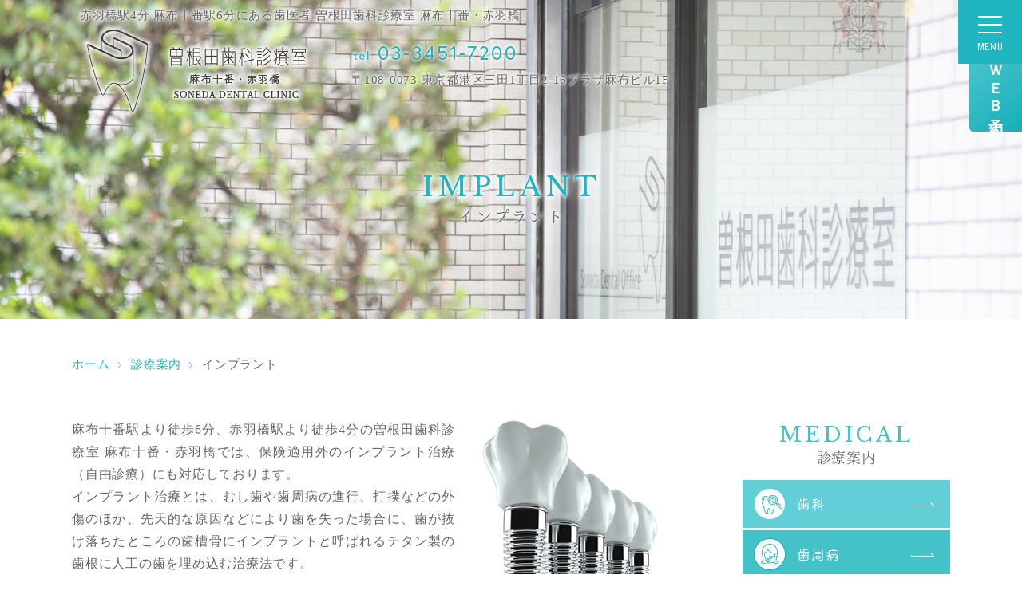

--- FILE ---
content_type: text/html
request_url: https://sonedadentaloffice.com/medical/medical09.html
body_size: 11462
content:
<!doctype html>
<html><!-- InstanceBegin template="/Templates/template.dwt" codeOutsideHTMLIsLocked="false" --><head>
<meta charset="utf-8">
<!-- InstanceBeginEditable name="doctitle" -->
<title>インプラント｜麻布十番・赤羽橋駅近くの歯医者 曽根田歯科診療室 麻布十番・赤羽橋</title>
<meta name="keywords" content="港区,三田,赤羽橋駅,麻布十番駅,歯医者,歯科,歯周病,予防歯科,小児歯科,義歯・入れ歯,矯正歯科,歯科口腔外科,審美歯科,インプラント,曽根田歯科診療室 麻布十番・赤羽橋">
<meta name="description" content="こちらはインプラント（自由診療）のご案内ページです。インプラントに関するご相談は当院までお気軽にお問い合わせください。曽根田歯科診療室 麻布十番・赤羽橋は、「麻布十番駅徒歩6分」「赤羽橋駅徒歩4分」にある歯科医院です。むし歯予防や歯周病治療に加え、ホワイトニング・矯正（いずれも自由診療）など幅広い診療に対応しております。">
<meta name="robots" content="index">
<!-- InstanceEndEditable -->
<meta name="google-site-verification" content="C7p3LCVxHKtEoFBJBaxe6WEF8DIROWfAJPRtCCLIaYo">
<meta name="viewport" content="width=device-width,user-scalable=yes">
<!--[if lt IE 9]>
<script
src="https://css3-mediaqueries-js.googlecode.com/svn/trunk/css3-mediaqueries.js"></script>
<![endif]-->
<link rel="stylesheet" type="text/css" href="../css/reset.css" media="all">
<link rel="stylesheet" type="text/css" href="../css/common.css" media="all">
<link rel="stylesheet" type="text/css" href="../css/style.css" media="all">
<link rel="stylesheet" type="text/css" href="../css/sp_common.css" media="all">
<link rel="stylesheet" type="text/css" href="../css/sp.css" media="all">
<link rel="stylesheet" type="text/css" href="../css/print.css" media="screen">
<link href="https://maxcdn.bootstrapcdn.com/font-awesome/4.6.3/css/font-awesome.min.css" rel="stylesheet">
<link href="https://fonts.googleapis.com/css?family=Libre+Baskerville|Roboto+Condensed&display=swap" rel="stylesheet">
<!-- Googleアナリティクスここから -->
<!-- Global site tag (gtag.js) - Google Analytics -->
<script async src="https://www.googletagmanager.com/gtag/js?id=UA-142514586-1"></script>
<script>
  window.dataLayer = window.dataLayer || [];
  function gtag(){dataLayer.push(arguments);}
  gtag('js', new Date());

  gtag('config', 'UA-142514586-1');
</script>
<!-- Googleアナリティクスここまで -->
<!-- Google Tag Manager -->
<script>(function(w,d,s,l,i){w[l]=w[l]||[];w[l].push({'gtm.start':
new Date().getTime(),event:'gtm.js'});var f=d.getElementsByTagName(s)[0],
j=d.createElement(s),dl=l!='dataLayer'?'&l='+l:'';j.async=true;j.src=
'https://www.googletagmanager.com/gtm.js?id='+i+dl;f.parentNode.insertBefore(j,f);
})(window,document,'script','dataLayer','GTM-PWFP774L');</script>
<!-- End Google Tag Manager -->
<!-- InstanceBeginEditable name="head" -->

<!-- InstanceEndEditable -->

<!-- InstanceParam name="head" type="boolean" value="true" -->
</head>

<body>

<!-- Google Tag Manager (noscript) -->
<noscript><iframe src="https://www.googletagmanager.com/ns.html?id=GTM-PWFP774L"
height="0" width="0" style="display:none;visibility:hidden"></iframe></noscript>
<!-- End Google Tag Manager (noscript) -->
	
<header>
	<div class="head_ac"><p>赤羽橋駅4分 麻布十番駅6分にある歯医者 曽根田歯科診療室 麻布十番・赤羽橋</p></div>
    <h1><a href="../index.html"><img src="../images/logo.png" alt="麻布十番駅徒歩6分・赤羽橋駅徒歩4分 港区の歯医者 | 曽根田歯科診療室 麻布十番・赤羽橋"></a></h1>

    <ul class="header_info">
        <li class="header_info_tel"><a href="tel:03-3451-7200"><img src="../images/head_tel.png" alt="tel 03-3451-7200"></a></li>
        <li class="header_info_ad">〒108-0073 東京都港区三田1丁目2-16プラザ麻布ビル1F</li>
    </ul>
    
    <!--<a class="header_btn" href="#">WEB予約</a>-->
</header>
	
<div class="fixed_web_yoyaku_btn pc">
	<a href="https://v3.apodent.jp/app/entry/2400/soneda/" target="_blank"><span><img src="../images/calendar.png" width="53" height="53"></span>ＷＥＢ予約</a>
</div>	


<!-- ↓スマホのナビここから↓ -->
<div class="sp_navi sp">
<h1><a href="../index.html"><span><img src="../images/logo_sp.png" alt="麻布十番駅徒歩6分・赤羽橋駅徒歩4分 港区の歯医者 | 曽根田歯科診療室 麻布十番・赤羽橋"></span></a></h1>
<dl>
<dt class="sp_head_address sp">〒108-0073<br>東京都港区三田1丁目2-16　プラザ麻布ビル1F<br><span>赤羽橋駅4分　麻布十番駅6分　曽根田歯科診療室 麻布十番・赤羽橋</span></dt>
<dt><a class="sp_nav_btn"><span></span><span></span><span></span></a>
<span class="sp_navi_tel tel_number"><a href="tel:03-3451-7200">電話</a></span>
<span class="sp_navi_tel"><a href="https://v3.apodent.jp/app/entry/2400/soneda/" target="_blank">WEB予約</a></span>
<span class="sp_navi_access"><a href="../access.html">アクセス</a></span>
</dt>
<dd>
	<div class="sp_navi_wrap">
		<ul class="sp_link clearfix">
			<li><a href="../index.html"><i class="fa fa-angle-right"></i>ホーム</a></li>
			<li><a href="../doctor.html"><i class="fa fa-angle-right"></i>医師紹介</a></li>
			<li><a href="../flow.html"><i class="fa fa-angle-right"></i>治療の流れ</a></li>
			<li><a href="../clinic.html"><i class="fa fa-angle-right"></i>医院紹介</a></li>
			<li class="click_menu2"><a><i class="fa fa-angle-down"></i>診療案内</a>
				<div class="click_menu2">
					<ul>
						<li><a href="index.html"><i class="fa fa-angle-right"></i>診療案内</a></li>			
						<li><a href="medical01.html"><i class="fa fa-angle-right"></i>歯科</a></li>			
						<li><a href="medical02.html"><i class="fa fa-angle-right"></i>歯周病</a></li>
						<li><a href="medical03.html"><i class="fa fa-angle-right"></i>予防歯科</a></li>			
						<li><a href="medical04.html"><i class="fa fa-angle-right"></i>小児歯科</a></li>			
						<li><a href="medical05.html"><i class="fa fa-angle-right"></i>義歯・入れ歯</a></li>
						<li><a href="medical06.html"><i class="fa fa-angle-right"></i>矯正歯科</a></li>
						<li><a href="medical07.html"><i class="fa fa-angle-right"></i>歯科口腔外科</a></li>
						<li><a href="medical08.html"><i class="fa fa-angle-right"></i>審美歯科</a></li>
						<li><a href="medical09.html"><i class="fa fa-angle-right"></i>インプラント</a></li>
					</ul>
				</div>
			</li>
			<li><a href="../price.html"><i class="fa fa-angle-right"></i>料金表</a></li>
			<li><a href="../access.html"><i class="fa fa-angle-right"></i>アクセス</a></li>
			<li><a href="https://sonedadentaloffice.com/blog/"><i class="fa fa-angle-right"></i>ブログ</a></li>
		</ul>
	</div><!-- .sp_navi_wrap -->
</dd>
</dl>
</div>
<!-- ↑スマホのナビここまで↑ -->

<!-- ↓PCのナビここから↓ -->
<div class="menu-trigger">
  <span></span>
  <span></span>
  <span></span>
</div>

<div class="main_menu_wrap">
    <div class="main_menu">
        <div class="menu_concept_wrap">
            <div class="menu_concept">
                <div class="menu_concept_logo"><img src="../images/nav_logo.png" alt="曽根田歯科診療室 麻布十番・赤羽橋"></div>
                <p class="menu_concept_text">麻布・赤羽橋で<br>患者様に寄り添う<br>歯医者さん</p>
                <a href="https://v3.apodent.jp/app/entry/2400/soneda/" target="_blank" class="menu_concept_btn"><img src="../images/nav_reserve_btn.png" alt="WEB予約"></a>
                <p class="menu_concept_tel"><span>お電話の予約はこちら</span><a href="tel:03-3451-7200"><img src="../images/nav_tel.png" alt="tel 03-3451-7200"></a></p>
            </div>
        </div>

        <nav>
            <ul>
                <li><a href="../index.html"><span>HOME</span>ホーム</a></li><li><a href="../doctor.html"><span>DOCTOR</span>医師紹介</a></li><li><a href="../flow.html"><span>FLOW</span>治療の流れ</a></li><li><a href="../clinic.html"><span>CLINIC</span>医院紹介</a></li><li><a href="index.html"><span>MEDICAL</span>診療案内</a>
                <div class="clearfix">
                <a href="medical01.html">歯科<i class="nav_arrow"><img src="../images/arrow01.png" alt="曽根田歯科診療室 麻布十番・赤羽橋診療科目　歯科"></i></a>
                <a href="medical02.html">歯周病<i class="nav_arrow"><img src="../images/arrow01.png" alt="曽根田歯科診療室 麻布十番・赤羽橋診療科目　歯周病"></i></a>
                <a href="medical03.html">予防歯科<i class="nav_arrow"><img src="../images/arrow01.png" alt="曽根田歯科診療室 麻布十番・赤羽橋診療科目　予防歯科"></i></a>
                <a href="medical04.html">小児歯科<i class="nav_arrow"><img src="../images/arrow01.png" alt="曽根田歯科診療室 麻布十番・赤羽橋診療科目　小児歯科"></i></a>
                <a href="medical05.html">義歯・入れ歯 <i class="nav_arrow"><img src="../images/arrow01.png" alt="曽根田歯科診療室 麻布十番・赤羽橋診療科目　義歯・入れ歯"></i></a>
                <a href="medical06.html">矯正歯科<i class="nav_arrow"><img src="../images/arrow01.png" alt="曽根田歯科診療室 麻布十番・赤羽橋診療科目　矯正歯科"></i></a>
                <a href="medical07.html">歯科口腔外科<i class="nav_arrow"><img src="../images/arrow01.png" alt="曽根田歯科診療室 麻布十番・赤羽橋診療科目　歯科口腔外科"></i></a>
                <a href="medical08.html">審美歯科<i class="nav_arrow"><img src="../images/arrow01.png" alt="曽根田歯科診療室 麻布十番・赤羽橋診療科目　審美歯科"></i></a>
                <a href="medical09.html">インプラント<i class="nav_arrow"><img src="../images/arrow01.png" alt="曽根田歯科診療室 麻布十番・赤羽橋診療科目　インプラント"></i></a>
                </div></li>
				<li><a href="../price.html"><span>PRICE</span>料金表</a></li>
				<li><a href="../access.html"><span>ACCESS</span>アクセス</a></li>
				<li><a href="https://sonedadentaloffice.com/blog/"><span>BLOG</span>ブログ</a></li>
            </ul>
        </nav>
    </div><!-- .main_menu -->
</div>
<!-- ↑PCのナビここまで↑ -->
<!-- InstanceBeginEditable name="mainvisual" -->
<section id="mainvisual">
    <div class="inner">
        <div class="mainvisual_headline">
            <p>IMPLANT</p>
            <h2>インプラント</h2>
        </div><!-- .main_catch -->
    </div><!-- .inner -->
</section><!-- #mainvisual -->
<!-- InstanceEndEditable -->
<main>
<!-- InstanceBeginEditable name="contents" -->
<ul id="breadcrumb" class="clearfix">
    <li><a href="../index.html">ホーム</a></li><li><a href="index.html">診療案内</a></li><li>インプラント</li>
</ul>


<div id="contents" class="clearfix">

<div id="contents_left">

<section>
    <div class="text clearfix">
        <div class="img_fr"><img src="../images/medical/medical09/medical09_img01.png" width="230" alt="インプラント"></div>
        <p>麻布十番駅より徒歩6分、赤羽橋駅より徒歩4分の曽根田歯科診療室 麻布十番・赤羽橋では、保険適用外のインプラント治療（自由診療）にも対応しております。<br>インプラント治療とは、むし歯や歯周病の進行、打撲などの外傷のほか、先天的な原因などにより歯を失った場合に、歯が抜け落ちたところの歯槽骨にインプラントと呼ばれるチタン製の歯根に人工の歯を埋め込む治療法です。<br>インプラント治療は、なくなった歯が一本の場合から、すべてなくなった場合まで有効です。</p>
    </div><!-- text -->

    <div class="text">
        <h4 class="tit01">インプラントのメリットとリスクについて</h4>
        <p>インプラント治療に使用されるチタンは、医療分野で幅広く用いられており、生体との親和性が高い素材とされています。軽量で耐久性に優れており、適切な管理のもとで日常的な咀嚼にも対応しやすい点が特徴です。<br>このチタンは、顎の骨と結合する「オッセオインテグレーション」と呼ばれる現象が報告されており、インプラントが骨と適合することにより安定性が期待されるといわれています。治療後に装着感や噛み心地に関して自然な印象を受けると感じる方もいらっしゃいますが、効果や実感には個人差があります。</p>
        <p>また、インプラントは1本ずつ独立して埋入されるため、治療の際に周囲の歯を削ったり装置を取り付けたりする必要がない点が特徴です。従来のブリッジ治療と異なり、周囲の歯への影響を抑えながら治療が可能とされており、口腔内のバランスや機能性への配慮をしやすい歯科治療法の一つとして選ばれています。</p>
    </div><!-- text -->

    <div class="text">
        <h4 class="tit01">インプラント治療と他の治療法の違いについて</h4>
        <div class="layout05">
            <dl>
                <dt><img src="../images/medical/medical09/medical09_list05.png" alt="インプラント">
                <strong>インプラント</strong></dt>
                <dd>
                <h5>治療法</h5>
                <p>歯が抜け落ちたところの歯槽骨にインプラントと呼ばれるチタン製の歯根に人工の歯を埋め込む治療法です。</p>
                </dd>
                <dd class="layout05_text1">
                <h5>インプラントのメリット</h5>
                <ul>
                <li>・周りの歯への負担が少ない</li>
                <li>・見た目は天然の歯と違和感がない</li>
                </ul>

                <h5>インプラントのデメリット</h5>
                <ul>
                <li>・自由診療のため治療費が高額になる</li>
                <li>・治療期間が長い</li>
                </ul>
                </dd>
            </dl>

            <dl>
                <dt><img src="../images/medical/medical09/medical09_list02.png" alt="ブリッジ">
                <strong>ブリッジ</strong></dt>
                <dd>
                <h5>治療法</h5>
                <p>ブリッジとは、なくなった歯の両隣の歯を削って橋げたとし、そこに橋を渡すように人口の歯をかぶせる治療法です。</p>
                </dd>
                <dd class="layout05_text1">
                <h5>ブリッジのメリット</h5>
                <ul>
                <li>・保険適用で治療費を抑えられる</li>
                <li>・天然の歯に近い使用感で、違和感が少ない</li>
                </ul>

                <h5>ブリッジのデメリット</h5>
                <ul>
                <li>・健康な歯を削る必要がある</li>
                <li>・削った歯がむし歯や歯周病になるリスクが高まる</li>
                </ul>
                </dd>
            </dl>

            <dl>
                <dt><img src="../images/medical/medical09/medical09_list03.png" alt="部分入れ歯">
                <strong>部分入れ歯</strong></dt>
                <dd>
                <h5>治療法</h5>
                <p>部分入れ歯とは、なくなった歯の隣の歯に金属などのばねをひっかけて固定する治療法です。</p>
                </dd>
                <dd class="layout05_text1">
                <h5>部分入れ歯のメリット</h5>
                <ul>
                <li>・保険適用で治療費が抑えられる</li>
                <li>・条件が厳しくなく、多くの場合で治療が可能</li>
                </ul>

                <h5>部分入れ歯のデメリット</h5>
                <ul>
                <li>・固定のばねが目立ち、見た目が悪い</li>
                <li>・装着に違和感があることが多い</li>
                </ul>
                </dd>
            </dl>

            <dl>
                <dt><img src="../images/medical/medical09/medical09_list04.png" alt="総入れ歯">
                <strong>総入れ歯</strong></dt>
                <dd>
                <h5>治療法</h5>
                <p>総入れ歯とは、歯が一本も残っていない場合の治療法です。プラスチックの土台に人工歯が固定されており、それを歯茎に装着します。</p>
                </dd>
                <dd class="layout05_text1">
                <h5>総入れ歯のメリット</h5>
                <ul>
                <li>・保険適用で治療費が抑えられる</li>
                </ul>

                <h5>総入れ歯のデメリット</h5>
                <ul>
                <li>・歯茎が痩せるため、数年ごとの作り替えが必要</li>
                <li>・装着の違和感、話しにくさがあることが多い</li>
                </ul>
                </dd>
            </dl>

        </div><!-- layout03 -->
    </div><!-- text -->

    <div class="text">
        <h4 class="tit01">インプラント治療の注意点</h4>
        <p>インプラント治療は外科手術であるため、治療を受けるには全身の健康状態が良好である必要があります。また、治療期間は長く、保険適用外のため治療費は高額になりがちです。</p>
        <p>治療の条件は、治療予定の場所に骨がしっかりとあることです。骨が足りないとインプラントを埋め込むことができないためです。骨が足りない場合は、骨移植手術を受ける必要があります。</p>
        <p>治療後についても、毎日のケアが不十分であったり、定期的なメンテナンスを受けていないことで、インプラント周囲炎になる恐れがあります。インプラント周囲炎は、自然に治ることはないため、歯科医院で適切な処置を受けることが必要です。炎症が進行している場合は、インプラントを摘出する必要があったり、インプラントが突然抜け落ちてしまうことがあります。</p>
        <p>インプラント治療によってこれらのような問題が起きないよう、正確な診断と定期的なメンテナンスが必要です。</p>
    </div><!-- text -->

</section><!-- box -->

<div class="nap-box2 text">
    <h4 class="tit01">曽根田歯科診療室 麻布十番・赤羽橋 インプラントの費用と治療期間</h4>
    <table>
        <tr>
        <th></th>
            <th>相談・検査・診断・治療までの標準料金(税込)</th>
            <th>治療期間目安</th>
        <th>治療回数目安</th>
        </tr>
        <tr>
        <th>インプラント(1歯)</th>
            <td>¥319,000〜</td>
            <td>4ヶ月～9ヶ月</td>
            <td>7～10回</td>
        </tr>
        <tr>
        <th>サージカルガイド</th>
            <td>¥30,800～¥48,400</td>
            <td>1週</td>
            <td>1回</td>
        </tr>
        <tr>
    </table>
</div>

<div class="ct-link-btn">
    <a href="/price.html">その他の歯科診療費用はこちら</a>
</div>

<div class="s-txt">
    <h3>インプラントに使用されるチタン：生体適合性と特徴</h3>
    <p>歯を失ってしまった方にとって、インプラント治療は、自然な見た目や機能の改善を目指す治療方法の一つとして選ばれています。インプラント治療において、人工歯根の素材としてよく使用されるのがチタンです。なぜチタンが選ばれるのか、その生体適合性や耐久性といった特性について解説します。</p>

    <h4 class="tit01">インプラントになぜチタンが使われるのか？</h4>
    <ul>
        <li>
            <h5>生体親和性が高い</h5>
            <ul>
                <li><strong>骨との結合:</strong> チタンは、生体適合性に優れた素材であり、骨と直接結合する性質（オッセオインテグレーション）を持っています。この特性により、インプラントがしっかりと固定され、適切な治療を通じて、自然な噛み心地を目指すことが期待できます。</li>
                <li><strong>アレルギー反応が少ない:</strong> チタンは、生体適合性に優れており、金属アレルギーを引き起こしにくい性質があることが研究で示されています。ただし、アレルギーのリスクについては専門家の診断が必要です。</li>
            </ul>
        </li>
        <li>
            <h5>強度と耐久性</h5>
            <ul>
                <li><strong>高い強度:</strong> チタンは軽量でありながら、高い強度を持つ素材です。適切な条件下で、咀嚼の力に耐え、長期間の使用が期待される耐久性を備えています。</li>
                <li><strong>耐食性:</strong> チタンは、口腔内の湿潤な環境下においても腐食や変色が起こりにくい特性を持つとされています。</li>
            </ul>
        </li>
        <li>
            <h5>寿命</h5>
            <p>40年以上の実績: チタン製のインプラントは、世界中で40年以上にわたり使用され、多くの研究や症例を通じてその安全性と耐久性が評価されています。</p>
        </li>
    </ul>

    <h4 class="tit01">チタン製インプラントのメリット</h4>
    <ul>
        <li>チタン製のインプラントは、適切な治療を受けることで、自然な見た目や機能の回復を目指すことが期待されます。ただし、効果は患者様の口腔内の状態や治療計画により異なります。</li>
        <li>チタン製のインプラントは、多くの臨床研究で成功率が高いと報告されています。ただし、成功率は患者様の口腔内の状態や適切なケアに依存するため、治療を受ける際は歯科医師にご相談ください。</li>
        <li>適切なケアを行うことで長期間の使用が期待される耐久性がある</li>
        <li>金属アレルギーを引き起こしにくい特性があるとされていますが、個人差があります。</li>
    </ul>

    <h4 class="tit01">チタン製インプラントのデメリット</h4>
    <ul>
        <li>インプラントは高額な治療費が必要</li>
        <li>インプラントの手術が必要</li>
        <li>すべての患者様に行えるわけではない</li>
    </ul>

    <h4 class="tit01">インプラント治療で広く使用されるチタン</h4>
    <p>チタンは、生体親和性、強度、耐久性に優れる特性を持ち、インプラント治療で広く使用される素材です。しかし、全ての患者様に適した治療法ではない場合があります。インプラント治療を受ける際は、必ず歯科医師とよく相談し、ご自身の状況に合った治療法を選ぶことが大切です。</p>
</div>

<section class="text clearfix">
  <div class="s-txt">
<h3>麻布十番で歯医者探し</h3>
<p>麻布十番は、港区の中心に位置しながらも落ち着いた雰囲気を持つ人気エリアです。江戸時代から続く歴史ある商店街は、老舗の和菓子店や名店が立ち並び、地元の人々に親しまれています。一方で、トレンドを発信するおしゃれなカフェやレストラン、インターナショナルなショップも集まり、国内外から多くの人が訪れる街としても知られています。こうした多様なライフスタイルが交差する麻布十番では、ビジネスパーソンやファミリー層など幅広い層が暮らしており、歯科医院へのニーズも多岐にわたります。</p>
<p>一般歯科による虫歯・歯周病の治療はもちろん、ホワイトニングや審美歯科、インプラント（いずれも保険適用外）など幅広い診療を提供するクリニックが点在しており、ライフスタイルに合わせた選択が可能です。日常の口腔ケアを意識する方も多く、定期的なクリーニングやメンテナンスを通じて、健康的で美しい笑顔を維持する習慣が根付いている点も麻布十番の特徴といえます。</p>
<h4 class="tit01">麻布十番の歯科クリニックが好まれる理由</h4>
<ul>
<li><span>高い健康意識：</span>居住者が口元の美しさや健康に強い関心を持っている。</li>
<li><span>多様な診療ニーズ：</span>一般診療から審美歯科、インプラント（保険適用外）まで幅広い要望がある。</li>
<li><span>洗練された街並み：</span>美意識が高い環境で審美的な治療への需要が高い。</li>
<li><span>アクセスの良さ：</span>都心で交通利便性が高く、通院しやすい立地。</li>
<li><span>外国人居住者への対応：</span>国際色豊かなエリアで英語対応可能な歯科医院もある。</li>
<li><span>地域密着の安心感：</span>長年地域で信頼を築いているクリニックが多い。</li>
<li><span>最新設備の導入：</span>デジタル機器やマイクロスコープを導入する医院が多い。</li>
<li><span>予防歯科志向：</span>治療だけでなく定期検診やクリーニングを重視する傾向。</li>
<li><span>ライフスタイル適応：</span>忙しいビジネスパーソン向けに予約制や短時間診療が整っている。</li>
<li><span>美意識との調和：</span>美容やファッションと同様に、口元の印象を大切にする文化が根付いている。</li>
</ul>
<h3 style="margin-top: 3rem;">赤羽橋の歯医者探し</h3>
<p>赤羽橋は、東京タワーのほど近くに位置し、都営大江戸線を利用できる利便性の高いエリアです。麻布十番や芝公園、三田エリアにもアクセスしやすく、都会的でありながらも落ち着いた住環境が広がっています。周辺には大使館やインターナショナルスクールがあり、外国人居住者も多く暮らしているため、国際的な雰囲気が感じられるのも特徴です。</p>
<p>住宅街としての人気も高く、ファミリー層や単身世帯を中心に、多様な人々が安心して暮らせる環境が整っています。こうした背景から、地域の歯科医院も一般診療に加え、英語対応や幅広い年齢層に配慮した診療体制を整えているケースが見られます。虫歯や歯周病の治療だけでなく、口腔内の健康維持を目的とした定期検診や予防ケアを大切にする方が多い点も赤羽橋の地域性といえるでしょう。日常生活の中で気軽に通院できる歯科医院を見つけることで、健やかな暮らしを支える安心感を得られるエリアです。</p>
<h4 class="tit01">赤羽橋にある歯科クリニックが好まれる理由</h4>
<ul>
<li><span>東京タワー周辺の立地：</span>観光地やビジネス街に近く、利便性が高い。</li>
<li><span>アクセスの良さ：</span>都営大江戸線の駅近で通いやすい。</li>
<li><span>国際的な環境：</span>大使館やインターナショナルスクールが多く、外国人居住者の利用も多い。</li>
<li><span>幅広い患者層：</span>単身者からファミリーまで多様な層に対応する歯科医院が多い。</li>
<li><span>地域密着型の信頼性：</span>長年地域に根差した歯科医院が多い。</li>
<li><span>予防歯科の重視：</span>生活習慣の中で定期検診やメンテナンスを取り入れる人が多い。</li>
<li><span>静かな住環境：</span>落ち着いた住宅街で安心して通える雰囲気がある。</li>
<li><span>英語対応可能な医院：</span>国際的な住民に配慮した診療体制が整っている。</li>
<li><span>働く人のニーズに合致：</span>近隣オフィスワーカー向けに昼休みや夕方診療が充実。</li>
<li><span>地域の安心感：</span>徒歩圏内に複数のクリニックがあり、選択肢が豊富。</li>
</ul>
<h4 class="tit01">曽根田歯科診療室 麻布十番・赤羽橋は地域密着で歯科医療に取り組みます</h4>
<p>当院は、麻布十番駅・赤羽橋駅の両エリアから通いやすい立地にあり、地域の皆さまに信頼される歯科医療を提供しています。都心でありながら落ち着いた街並みが広がる麻布十番、国際色豊かでアクセスの良い赤羽橋という環境に根差し、一般歯科から予防歯科、歯周病治療、インプラントやホワイトニング（いずれも保険適用外）まで幅広い診療に対応しています。</p>
<p>地域密着型の歯科医院として、年齢やライフスタイルに合わせた最適な治療とケアを大切にし、患者さま一人ひとりの健康的な口腔環境をサポートしています。日常の虫歯や歯周病治療はもちろん、定期的なクリーニングや検診を通じて予防に力を入れ、美しい笑顔を守るお手伝いをしています。麻布十番・赤羽橋で安心して通える歯医者をお探しの方は、ぜひ曽根田歯科診療室 麻布十番・赤羽橋へご相談ください。</p>
<div class="ct-link-btn">
<a href="https://v3.apodent.jp/app/entry/2400/soneda/" rel="nofollow noindex">曽根田歯科診療室 麻布十番・赤羽橋へのご予約はこちら</a>
</div>
      <div class="nap-box">
        <h2>港区の歯医者「曽根田歯科診療室 麻布十番・赤羽橋」歯科医院概要</h2>
        <table>
          <tr>
            <th>医院名</th>
            <td>曽根田歯科診療室 麻布十番・赤羽橋</td>
          </tr>
          <tr>
            <th>所在地</th>
            <td>〒108-0073 東京都港区三田１丁目２−１６ プラザ麻布 1F</td>
          </tr>
          <tr>
            <th>電話番号</th>
            <td><a href="tel:0334517200">03-3451-7200</a></td>
          </tr>
          <tr>
            <th>診療科目</th>
            <td>歯科 / 歯周病 / 予防歯科 / 小児歯科 / 義歯・入れ歯 / 矯正歯科 / 歯科口腔外科 / 審美歯科 / インプラント</td>
          </tr>
          <tr>
            <th>営業時間</th>
            <td>9時30分～13時30分,14時45分～20時00分（月曜､火曜､木曜､金曜､土曜）</td>
          </tr>
          <tr>
            <th>定休日</th>
            <td>水曜日、日曜・祝日※予約制　臨時休診あり</td>
          </tr>
          <tr>
            <th>アクセス</th>
            <td>都営地下鉄大江戸線「赤羽橋」 中之橋口 徒歩4分<br>東京メトロ「麻布十番」 A4番出口 徒歩6分</td>
          </tr>
          <tr>
            <th>URL</th>
            <td><a href="/">https://sonedadentaloffice.com</a></td>
          </tr>
        </table>
      </div>
  </div>
  <iframe src="https://www.google.com/maps/embed?pb=!1m14!1m8!1m3!1d6483.8449119338975!2d139.7402978!3d35.6542821!3m2!1i1024!2i768!4f13.1!3m3!1m2!1s0x60188ba322181f11%3A0x9c8463196ad48c99!2z5pu95qC555Sw5q2v56eR6Ki655mC5a6k!5e0!3m2!1sja!2sjp!4v1726208055963!5m2!1sja!2sjp" width="100%" height="250" style="border:0;margin-top: 3rem;" allowfullscreen="" loading="lazy" referrerpolicy="no-referrer-when-downgrade" title="麻布十番駅近くの歯医者 曽根田歯科診療室 麻布十番・赤羽橋 マップ情報"></iframe>
  <style type="text/css">
  /* 追加テキスト */
  .s-txt { margin: 8rem auto 30px; text-align: left; }
  .s-txt h3 { font-size: 28px;color: #21b5c1; font-weight: bold; margin: 0 auto 10px; }
  .s-txt h4 { margin-top: 3rem; }
  .s-txt h5 { margin-top: 2rem; color: #21b5c1; font-size: 120%; font-weight: bold; }
  .s-txt p { margin: 0 auto 10px; padding: 0; }
  .s-txt p a { text-decoration: underline; }
  .s-txt p a:hover { opacity: .7; text-decoration: none; }
  .s-txt ul , .s-txt ol { margin-left: 25px; }
  .s-txt ul li { list-style: disc; }
  .s-txt ol li { list-style: decimal; }
  /* リンクボタン */
  .ct-link-btn { margin: 30px auto; text-align: center; }
  .ct-link-btn a { background: #fff; border: 1px solid #21b5c1; box-sizing: border-box; color: #21b5c1; display: inline-block; letter-spacing: 1px; margin: 0 auto 10px; padding: 15px 3rem; text-decoration: none; width: auto; }
  .ct-link-btn a:hover { opacity: .7;background: #21b5c1;color: #fff; }
  @media screen and (max-width: 640px) {
  .s-txt h3 { font-size: 26px; }
  .ct-link-btn a { display: block; width: 100%; }
  }
  /* NAP表 */
  .nap-box { box-sizing: border-box; margin: 30px auto; }
  .nap-box h2 { font-size: 120%; font-weight: bold; margin: 6rem auto 15px; }
  .nap-box table { border: 1px solid #21b5c1; border-collapse: collapse; box-sizing: border-box; width: 100%; }
  .nap-box th { background: #f9f9f9; border: 1px solid #21b5c1; padding: 10px; vertical-align: middle; width: 20%; }
  .nap-box td { border: 1px solid #21b5c1; padding: 10px; vertical-align: middle; width: 80%; }
  .nap-box ul { margin: 0 auto !important; padding: 0 !important; }
  .nap-box li { list-style: none !important; margin: 0 auto !important; padding: 0 !important; }
  @media screen and (max-width: 640px) {
  .nap-box th, .nap-box td { box-sizing: border-box; display: block; width: 100%; }
  }
  .nap-box2{margin: 4rem auto;}
  .nap-box2 table{border: 1px solid #ddd; border-collapse: collapse; box-sizing: border-box; width: 100%;}
  .nap-box2 th{background: #e6f7f8;color: #666666;border: 1px solid #ddd; padding: 10px; vertical-align: middle; width: auto;font-weight: normal;}
  .nap-box2 td{background: rgba(255, 255, 255, .8);border: 1px solid #ddd; padding: 10px; vertical-align: middle; width: auto;}
  @media screen and (max-width: 768px){
  .nap-box2{max-width: 100%;}
  }
  </style>
</section>


</div><!-- #contents_left --><!-- #BeginLibraryItem "/Library/contents_right.lbi" -->
<div id="contents_right">
<div class="right_medical">
<h3><a href="index.html"><span>MEDICAL</span>診療案内</a></h3>
<ul>
<li><a href="medical01.html">歯科</a></li>
<li><a href="medical02.html">歯周病</a></li>
<li><a href="medical03.html">予防歯科</a></li>
<li><a href="medical04.html">小児歯科</a></li>
<li><a href="medical05.html">義歯・入れ歯</a></li>
<li><a href="medical06.html">矯正歯科</a></li>
<li><a href="medical07.html">歯科口腔外科</a></li>
<li><a href="medical08.html">審美歯科</a></li>
<li><a href="medical09.html">インプラント</a></li>
</ul>

</div><!-- .right_medical -->

</div><!-- #contents_right -->
<!-- #EndLibraryItem --></div><!--#contents-->
<!-- InstanceEndEditable -->
</main>


<footer>
    <div class="inner">
        <div class="footer_logo">
            <a href="../index.html"><img src="../images/foot_logo.png" alt="曽根田歯科診療室 麻布十番・赤羽橋"></a>
            <p class="copy"><img src="../images/copy.png" alt="&copy;SONEDA DENTAL CLINIC"></p>        
        </div><!-- .footer_logo -->

        <ul class="footer_info">
            <li>〒108-0073  東京都港区三田1丁目2-16　プラザ麻布ビル1F</li>
            <li>都営地下鉄大江戸線「赤羽橋」 中之橋口 徒歩4分</li>
            <li>東京メトロ「麻布十番」 A4番出口 徒歩6分</li>
            <li><a href="tel:03-3451-7200"><img src="../images/foot_tel.png" alt="tel 03-3451-7200"></a></li>
        </ul><!-- .footer_info -->
        
        <ul class="footer_btn">
            <li><a href="https://v3.apodent.jp/app/entry/2400/soneda/" target="_blank"><img src="../images/foot_btn01.png" alt="WEB予約"></a></li>
            <!--<li><a href="#"><img src="../images/foot_btn02.png" alt="求人情報"></a></li>-->
        </ul>
    </div><!-- .inner -->
</footer>

<!-- InstanceBeginEditable name="foot_script" -->
<script type="text/javascript" src="../js/jquery-1.12.0.min.js"></script>
<script type="text/javascript" src="../js/menu.js"></script>
<script type="text/javascript" src="../js/pagetop.js"></script>
<script type="text/javascript" src="../js/smoothScroll.js"></script>
<script type="text/javascript" src="../js/slideDownNavi2.js"></script>
<script type="text/javascript" src="../js/spMenu2.js"></script>
<script type="text/javascript" src="//webfont.fontplus.jp/accessor/script/fontplus.js?A31qDEm3QM8%3D&box=wJr6SRBpQWU%3D&aa=1&ab=2&cm=30" charset="utf-8"></script>

<!-- InstanceEndEditable --> 
</body>
<!-- InstanceEnd --></html>


--- FILE ---
content_type: text/css
request_url: https://sonedadentaloffice.com/css/style.css
body_size: 12928
content:
@charset "utf-8";
/* CSS Document */



body {
	font-family: "游ゴシック体", "Yu Gothic", YuGothic, "ヒラギノ角ゴ ProN W3", "Hiragino Kaku Gothic ProN", "メイリオ", "Meiryo", Osaka, "ＭＳ Ｐゴシック", "MS PGothic";
	color:#666666;
	font-size:15px;
	font-weight:500;
	line-height:1.75;
	letter-spacing:0.05em;
	text-align:justify;
}
a {
	color: #1F2774;
	text-decoration: none;
}
a:hover {
	color: #C0AB9A;
}.mainvisual_bnr
::selection{
	background-color: #99C1DA;
}
::-moz-selection{
	background-color: #99C1DA;
}

body,
#mainvisual .inner,
header,
footer{
    position: relative;
	min-width: 1080px;
}
body.rock {
    overflow: hidden;
}

a[href^="tel:"] {
    pointer-events: none;
}




/*============================================================================

	header

============================================================================*/

header {
    position: absolute;
    z-index: 2;
    /*top: 0;*/
	top:7px;
    left: 50%;
    transform: translateX(-50%);
    display: flex;
	width:1080px;
}
header h1 {
    margin-top: 23px;
    margin-right: 50px;
}

/* 住所 */
.header_info {
    margin-top: 46px;
	margin-right: 50px;
	text-shadow: 0 0 3px rgba(255,255,255,1), 0 0 3px rgba(255,255,255,1), 0 0 5px rgba(255,255,255,1);
}
.header_info li {
    line-height: 1;
}
.header_info li img {
    vertical-align: top;
}
.header_info_tel {
    margin-left: -3px;
}
.header_info_ad {
    margin-top: 13px;
    font-size: 15px;
    color: #666;
}
.header_btn {
    display: block;
    box-sizing: border-box;
    margin-top: 52px;
    width: 180px;
    line-height: 46px;
    height: 48px;
    padding-left: 74px;
    border: 1px solid #21b5c1;
    font-size: 15px;
    color: #21b5c1;
    background: url("../images/head_btn.png") no-repeat 42px center;
    background-color: #fff;
	transition: 0.2s ease-out;
}
.header_btn:hover {
    color: #fff;
    background: url("../images/head_btn_on.png") no-repeat 42px center;
    background-color: #21b5c1;
}

.head_ac{
	position:absolute;
	bottom:115px;
}
.head_ac.top_head_ac.pc{
	top:5px;
	left:360px;
	z-index:1;
}
.head_ac p{
	text-shadow: 0 0 3px rgba(255, 255, 255, 1), 0 0 5px rgba(255, 255, 255, 1), 0 0 8px rgba(255, 255, 255, 1), 0 0 15px rgba(255, 255, 255, 1);
}

.fixed_web_yoyaku_btn {
	position: fixed;
	right: 0;
	top: 0;
	z-index: 11;
	width: 66px;
	height: 100%;
	display: flex;
	flex-wrap: wrap;
	justify-content: center;
	align-items: center;
	align-content: center;
	pointer-events: none;
	white-space: nowrap;
}
.fixed_web_yoyaku_btn a {
	display: flex;
	writing-mode: vertical-rl;
	color: #fff;
	width: 100%;
	padding: 20px 0;
	margin-bottom: 10px;
	line-height: 1;
	align-items: center;
	justify-content: center;
	pointer-events: auto;
	font-size: 18px;
	font-weight: bold;
	letter-spacing: 0.25em;
	position: relative;
	background: linear-gradient(320deg, #16afb8 0%, #62cfd8 100%);
	border-radius: 5px 0 0 5px;
}
.fixed_web_yoyaku_btn a > span {
	margin-bottom: 3px;
	margin-top: -8px;
}

/*============================================================================

	nav

============================================================================*/

.menu-trigger span {
  display: inline-block;
  transition: all .4s;
  box-sizing: border-box;
}
.menu-trigger {
    position: fixed;
    z-index: 9999;
    top: 0;
    right: 0;
    width: 80px;
    height: 80px;
    background-color: #21b5c1;
}
.menu-trigger:hover {
    cursor: pointer;
}
.menu-trigger::before {
    position: absolute;
    left: 50%;
    bottom: 10px;
    transform: translateX(-50%);
    display: block;
    text-align: center;
    font-size: 12px;
    font-family: 'Roboto Condensed', sans-serif;
    color: #fff;
    content: "MENU";
}
.menu-trigger.open::before {
    content: "CLOSE";
}
.menu-trigger span {
  position: absolute;
  left: 25px;
  width: 30px;
  height: 2px;
  background-color: #fff;
}
.menu-trigger span:nth-of-type(1) {
  top: 20px;
}
.menu-trigger span:nth-of-type(2) {
  top: 30px;
}
.menu-trigger span:nth-of-type(3) {
  top: 40px;
}
.menu-trigger.open span:nth-of-type(1) {
  -webkit-transform: translateY(10px) rotate(-315deg);
  transform: translateY(10px) rotate(-315deg);
}
.menu-trigger.open span:nth-of-type(2) {
  opacity: 0;
}
.menu-trigger.open span:nth-of-type(3) {
  -webkit-transform: translateY(-10px) rotate(315deg);
  transform: translateY(-10px) rotate(315deg);
}

.main_menu_wrap {
    position: fixed;
    z-index: 9998;
    top: 0;
    width: 100%;
    height: 100%;
    transform: translateX(-100%);
    transition: all 1s;
}
.main_menu_wrap.open {
    display: block;
    transform: translateX(0%);
}
.main_menu {
    display: flex;
    width: 100%;
    height: 100%;
    overflow: auto;
}
.menu_concept_wrap {
    height: 100%;
    min-height: 800px;
    width: 50%;
    background-color: #21b5c1;
    text-align: right;
}
.menu_concept {
    display: inline-block;
    width: 276px;
    margin-right: 165px;
    margin-top: 100px;
    text-align: center;
}
.menu_concept_text {
    display: inline-block;
    margin-top: 40px;
    -webkit-writing-mode: vertical-rl;
	-ms-writing-mode: tb-rl;
	writing-mode: vertical-rl;
    font-family: FOT-筑紫明朝 Pr6 R;
    font-size: 36px;
    text-align: left;
    line-height: 2.1;
    letter-spacing: 0.15em;
    color: #fff;
}
.menu_concept_tel span {
    display: block;
    margin-top: 30px;
    color: #21b5c1;
    margin-bottom: 10px;
    font-size: 16px;
    font-family: FOT-筑紫明朝 Pr6 R;
    line-height: 32px;
    background-color: #fff;
}
.menu_concept_btn {
    display: block;
    margin-top: 30px;
}
.menu_concept_btn img {
    opacity: 1;
	transition:0.2s ease-in-out;
}
.menu_concept_btn:hover img {
    opacity: 0.7;
}
nav {
    height: 100%;
    min-height: 800px;
    width: 50%;
    background-color: #fff;
    text-align: left;
}
nav ul {
    margin-top: 120px;
    margin-left: 172px;
}
nav ul li {
	position: relative;
    padding-bottom: 35px;
}
nav li a {
	position: relative;
    display: inline-block;
    line-height: 1;
	font-size: 14px;
    color: #666;
}
nav li a:hover {
	color:#666;
}
nav li a span {
    display: block;
    margin-bottom: 5px;
    font-family: 'Libre Baskerville', serif;
    font-size: 27px;
    color: #0eadcd;
    letter-spacing: 0.1em;
    line-height: 1;
}

/* ホバーのボーダー */
nav li a::before{
    position: absolute;
	left: 0;
	right:0;
	bottom: -7px;
	width:100%;
	height:1px;
	margin:auto;
	background-color: #21b5c1;
	transition: 0.2s ease-out;
	transform: scale(0, 1);
    transform-origin: left top;
	content: "";
	z-index: 1;
}
nav li a:hover::before,
nav li.active2 a::before{
	transform: scale(1, 1);
}

/* ホバーで出てくるメニュー */
nav ul li div {
	position: absolute;
    z-index: 2;
	display: none;
	width: 440px;
	top: 64px;
	left: -2%;
	box-shadow: 0 2px 3px rgba(0,0,0,0.05);
}
nav ul li div a {
	position:relative;
	display:block;
    float: left;
    width: calc(100% / 3);
    box-sizing: border-box;
	padding: 13px 14px;
	border-bottom: 1px solid #fff;
    border-right: 1px solid #fff;
	line-height:1.4;
	text-align:left;
	font-size:14px;
    color: #fff;
    background-color: #21b5c1;
	transition:0.2s ease-in-out;
}
_:-ms-input-placeholder, :root nav ul li div a {
    width: 33%;
}
nav ul li div a::after,
nav ul li div a::before{
	display:none;
}
nav ul li div a:hover {
	background-color: rgba(33, 181, 193, 0.7);
    color: #fff;
}
nav ul li div::before {
    position: absolute;
    top: -15px;
    left: 16px;
    width: 0;
    height: 0;
    border-style: solid;
    border-width: 0 7px 15px 7px;
    border-color: transparent transparent #21b5c1 transparent;
    content: "";
}

/* 矢印 */
.nav_arrow{
}
.nav_arrow img {
	display:block;
	position:absolute;
	top:0;
	right:8%;
	bottom:0;
	margin:auto;
	transition:0.2s ease-in-out;
}
nav ul li div a:hover .nav_arrow img{
	right:3%;
}




/*============================================================================

	#mainvisual

============================================================================*/

/* 下層ページのメインビジュアルの高さ、背景画像（トップページの高さはtop.css参照） */
#mainvisual {
	display:block;
	position:relative;
	height: 400px;
	background-image:url(../images/mainvisual_slide5.png);
	background-position: center;
	background-repeat: no-repeat;
    background-size: cover;
}
#mainvisual .inner {
	display:table;
	position:relative;
	height: inherit;
	width:1080px;
	margin: 0 auto;
	background-repeat:no-repeat;
}
#mainvisual h2 {
	position:relative;
}

/* キャッチフレーズ */
.mainvisual_catch {
	position: absolute;
	top: 290px;
    right: 130px;
}
.mainvisual_catch h2{
    -webkit-writing-mode: vertical-rl;
	-ms-writing-mode: tb-rl;
	writing-mode: vertical-rl;
    font-family: FOT-筑紫明朝 Pr6 R;
    line-height: 2.1;
    font-size: 36px;
    letter-spacing: 0.25em;
    color: #21b5c1;
}

/* 診療時間 */
.mainvisual_time {
    position: absolute;
    left: 50%;
    margin-left: -600px;
    bottom: 30px;
    box-shadow: 0px 0px 41.3px 17.7px rgba(102, 102, 102, 0.08);
}
/* MVバナー */
.mainvisual_bnr {
	position: absolute;
    left: calc(43% + 600px);
    margin-left: -600px;
	    bottom: 30px;
    box-shadow: 0px 0px 41.3px 17.7px rgba(102, 102, 102, 0.08);
	z-index: 1;
}
/* 下層ページの見出し */
.mainvisual_headline {
	display: table-cell;
    padding-top: 100px;
	padding-bottom:2px;
	letter-spacing: 0.15em;
    line-height: 1;
	vertical-align: middle;
	text-align: center;
	text-shadow: 0 0 3px rgba(255,255,255,1), 0 0 5px rgba(255,255,255,1), 0 0 8px rgba(255,255,255,1), 0 0 15px rgba(255,255,255,1);
}
.mainvisual_headline h2 {
	font-family: FOT-筑紫明朝 Pr6 R;
	font-size: 20px;
}
.mainvisual_headline p {
	display: inline-block;
    font-family: 'Libre Baskerville', serif;
	font-size: 34px;
    letter-spacing: 0.15em;
    margin-bottom: 10px;
	color: #21b5c1;
}

/* 背景変更用 */
#mainvisual.bg01{
	background-image:url(../images/main_bg01.png);
	background-position: center 0%;
	background-size: cover;
}
#mainvisual.bg02{
	background-image:url(../images/main_bg02.png) ;
	background-position: center 0%;
	background-size: cover;
	
}
#mainvisual.bg03{
	background-image:url(../images/main_bg03.png) ;
	background-position: center 0%;
	background-size: cover;
}
#mainvisual.bg04{
	background-image:url(../images/main_bg04.png) ;
	background-position: center 0%;
	background-size: auto;
}
#mainvisual.bg05{
	background-image:url(../images/main_bg05.png);
	background-position: center 0%;
	background-size: cover;
}





/*==================================================================

	#contents

==================================================================*/ 

main {
	display:block;
}
#container {
	padding-bottom: 150px;
    overflow-x: hidden;
}
#contents {
	position: relative;
	width: 1100px;
	margin: 0 auto;
	padding-top: 60px;
	padding-bottom: 100px;
}
#contents::after {
	display: block;
	clear: both;
	content: "";
}

#contents_left {
	float: left;
	width: 740px;
}
#contents_right {
	float: right;
	width: 260px;
	font-size: 15px;
	line-height: 1.4;
}
.right_medical h3 {
    margin-bottom: 14px;
}
.right_medical h3 a {
	display:block;
	padding:7px 0;
    font-family: FOT-筑紫明朝 Pr6 R;
    font-size: 18px;
	text-align: center;
    line-height: 1;
    color: #666;
}
.right_medical h3 span {
    display: block;
    font-family: 'Libre Baskerville', serif;
    font-size: 26px;
    letter-spacing: 0.15em;
    margin-bottom: 5px;
    color: #45c1c8;
    line-height: 1;
}
.right_medical li a {
    display: block;
    line-height: 60px;
	margin-bottom: 3px;
    padding-left: 68px;
    font-family: FOT-筑紫A丸ゴシック Std M;
    font-size: 17px;
    color: #fff;
    background-repeat: no-repeat, no-repeat;
    background-position: 14px center, right 20px center;
    opacity: 1;
	transition:0.2s ease-in-out;
}
.right_medical li a:hover {
    background-position: 14px center, right 10px center;
}
.right_medical li:nth-of-type(odd) a {
    background-color: #62cfd8;
	transition:0.2s ease-in-out;
}
.right_medical li:nth-of-type(even) a {
    background-color: #45c1c8;
	transition:0.2s ease-in-out;
}
.right_medical li:nth-of-type(odd) a:hover {
    background-color: #4fc2cb;
}
.right_medical li:nth-of-type(even) a:hover {
    background-color: #16b1ba;
}
.right_medical li:nth-of-type(1) a {
    background-image: url("../images/side_nav_icon01.png"), url("../images/top_news_arrow.png");
}
.right_medical li:nth-of-type(2) a {
    background-image: url("../images/side_nav_icon02.png"), url("../images/top_news_arrow.png");
}
.right_medical li:nth-of-type(3) a {
    background-image: url("../images/side_nav_icon03.png"), url("../images/top_news_arrow.png");
}
.right_medical li:nth-of-type(4) a {
    background-image: url("../images/side_nav_icon04.png"), url("../images/top_news_arrow.png");
}
.right_medical li:nth-of-type(5) a {
    background-image: url("../images/side_nav_icon05.png"), url("../images/top_news_arrow.png");
}
.right_medical li:nth-of-type(6) a {
    background-image: url("../images/side_nav_icon06.png"), url("../images/top_news_arrow.png");
}
.right_medical li:nth-of-type(7) a {
    background-image: url("../images/side_nav_icon07.png"), url("../images/top_news_arrow.png");
}
.right_medical li:nth-of-type(8) a {
    background-image: url("../images/side_nav_icon08.png"), url("../images/top_news_arrow.png");
}
.right_medical li:nth-of-type(9) a {
    background-image: url("../images/side_nav_icon09.png"), url("../images/top_news_arrow.png");
}
.right_medical li:last-child{
	margin-bottom:0;
}
.right_medical img {
	width:100%;
}





/*============================================================================

	$footer

============================================================================*/

footer {
	position:relative;
	width:100%;
	background-color:#63cbd3;
    color: #fff;
}
footer .inner {
    display: flex;
    width: 1080px;
    margin: 0 auto;
    padding: 48px 0 62px;
}

.footer_logo {
    margin-right: 50px;
}

/* フッターの医院概要 */
.footer_info {
    margin-right: 50px;
    padding-top: 26px;
    font-size: 15px;
}
.footer_info li {
    line-height: 1;
}
.footer_info li:first-of-type {
    margin-bottom: 8px;
}
.footer_info li:nth-of-type(2) {
    margin-bottom: 8px;
}
.footer_info li:nth-of-type(3) {
    margin-bottom: 20px;
}
.footer_btn {
    margin-top: 11px;
}
.footer_btn a {
    display: block;
    margin-bottom: 8px;
    transition: 0.2s ease-out;
    opacity: 1;
}
.footer_btn a:hover {
    opacity: 0.6;
}

/* コピーライト */
.copy {
    margin-left: 83px;
    margin-top: 13px;
    line-height: 1;
}
.copy img {
    vertical-align: top;
}




/*==================================================================

	タイトル

==================================================================*/

/*中央寄せ*/
h3.tit01 {
    margin-bottom: 50px;
    font-family: FOT-筑紫明朝 Pr6 R;
    font-size: 18px;
    color: #666;
    text-align: center;
    line-height: 1;
    letter-spacing: 0.1em;
}
h3.tit01 span {
    display: block;
    margin-bottom: 11px;
    font-family: 'Libre Baskerville', serif;
    font-size: 35px;
    color: #21b5c1;
    line-height: 1;
    letter-spacing: 0.2em;
}

/* 左寄せ */
h3.tit02 {
	position: relative;
	margin-bottom: 30px;
	padding:14px ;
	letter-spacing: 0.15em;
	color: #1F2774;
	font-size: 24px;
	font-weight:bold;
	line-height: 1.4;
	text-align: left;
}
h3.tit02::before{
	position: absolute;
	width: 40px;
	height: 62px;
	top:0;
	bottom: 0;
	left:0;
	margin: auto ;
	background-image:url(../images/tit02_bg.png);
	background-repeat:no-repeat;
	background-position: center ;
	background-size:cover;
	z-index: -1;
	content: "";
}
/* アイコンの余白 */
h3.tit02 i{
	margin-right:7px;
}
/* 飾りの英語 */
h3.tit02 span{
	display:inline-block;
	position:relative;
	letter-spacing: 2.5px;
	color: #C0AB9A;
	font-size:14.5px;
	font-family: "Times New Roman", Times, serif;
	font-weight: 400;
	z-index:2;
}
h3.tit02 span::before{
	margin-left:15px;
	margin-right:15px;
	content:"/";
}
h4.tit01,
h3.tit03 {
    position: relative;
	margin-bottom: 18px;
    padding-bottom: 3px;
    border-bottom: solid 1px #eee;
    font-family: FOT-筑紫A丸ゴシック Std B;
    font-size: 21px;
	line-height: 1.3;
	letter-spacing: 0.1em;
}
h4.tit01::after,
h3.tit03::after {
  position: absolute;
  content: "";
  display: block;
  border-bottom: solid 1px #16afb8;
  bottom: -1px;
  width: 50px;
}
h4.tit02 {
    position: relative;
	display: inline-block;
	margin-bottom: 18px;
    padding-bottom: 3px;
    border-bottom: solid 1px #eee;
    font-family: FOT-筑紫A丸ゴシック Std B;
    font-size: 21px;
	line-height: 1.3;
	letter-spacing: 0.1em;
}
h4.tit02::after {
  position: absolute;
  content: "";
  display: block;
  border-bottom: solid 1px #16afb8;
  bottom: -1px;
  width: 50px;
}
h5.tit01{
	position: relative;
	margin-bottom: 12px;
	letter-spacing:0.1em;
	color: #45c1c8;
	font-size: 18px;
    font-family: FOT-筑紫A丸ゴシック Std B;
}

h3.tit01_medical06 {
	font-size: 26px;
    line-height: 1.35;
    margin-bottom: 30px;
}



/*==================================================================

	共通

==================================================================*/

/*パンくずリスト*/
#breadcrumb {
    width: 1100px;
    margin: 50px auto 0;
}
#breadcrumb li:first-child {
	list-style: none;
}
#breadcrumb a {
    color: #21b5c1;
	text-decoration: none;
}
#breadcrumb a:hover {
	text-decoration: underline;
}
#breadcrumb li {
    position: relative;
    display: table;
    float: left;
    line-height: 1;
    margin-right: 26px;
    padding-left: 0px;
    font-weight: 400;
    font-size: 15px;
}
#breadcrumb li:after {
    position: absolute;
    right: -13px;
    top: 5px;
    height: 5px;
    width: 5px;
    transform: rotate(45deg);
    background-color: transparent;
    border-top: 1px solid #aaa;
    border-right: 1px solid #aaa;
    content: "";
}
#breadcrumb li:last-child:after {
	content:initial;
    display: none;
}


/*院長略歴*/
.list01 {
	margin: 0 0 15px;
	padding: 0;
	border-width: 0 1px 1px;
}
.list01 li {
    padding: 8px 0;
        line-height: 1.4;
	border-bottom: #ccc 1px dotted;
}

/*院長略歴　年月無し*/
.list02 {
	margin: 0 0 15px;
	border-width: 0 1px 1px;
}
.list02 li {
	margin: 0 0px 0px;
	padding: 6px 4px 6px 0;
	border-bottom: 1px dotted #ddd;
}

/*まる*/
.list03{
}
.list03 li{
	position:relative;
	margin-bottom:10px;
	padding-left:15px;
}
.list03 li:last-child{
	margin-bottom:0;
}
.list03 li:before{
	display: block;
	position: absolute;
	top: 10px;
	left: 0;
	width: 3px;
	height: 3px;
	background-color: #21B5C1;
	border: 1px solid #21B5C1;
	border-radius: 50%;
	content: '';
}
.list03 li i{
	margin-right:8px;
}

/*さんかく*/
.list04 li{
	position: relative;
	margin-bottom:15px;
	padding-left:22px;
	color:#223a70;
}
.list04 li:before{
	position:absolute;
	top:0.5em;
	left:7px;
	width: 0;
	height: 0;
	border:5px solid transparent;
	border-left: 5px solid #4A577F;
	content:"";
}

/*やじるし*/
.list05 li{
	position:relative;
	margin-bottom: 10px;
	line-height:1;
	padding-left:15px;
}
.list05 li:before{
	position:absolute;
	left:0;
	top:0.3em;
	height:5px;
	width:5px;
	transform:rotate(45deg);
	background-color: transparent;
	border-top:1px solid #333;
	border-right:1px solid #333;
	content:"";
}

/* まる & 背景 */
.list06{
	padding:35px 15px 25px 45px;
	background-color:#f7f7f7;
}
.list06:after {
	display: block;
	clear: both;
	content: "";
}
.list06 li{
	position:relative;
	float:left;
	margin-bottom:15px;
	padding-left:0.9em;
	padding-right:5%;
	
}
.list06 li:before{
	display: block;
	content: '';
	position: absolute;
	top: 10px;
	left: 0;
	width: 3px;
	height: 3px;
	background-color: #DAC58B;
	border: 1px solid #DAC58B;
	border-radius: 100%;
}

/*まる & 枠 */
.list07{
	border: 3px solid #eee;
	padding: 30px ;
	font-size:14.5px;
}
.list07 li{
	padding-left:0.9em;
	margin-bottom:10px;
	position:relative;
}
.list07 li:last-child{
	margin-bottom:0;
}
.list07 li:before{
	display: block;
	content: '';
	position: absolute;
	top: 10px;
	left: 0;
	width: 3px;
	height: 3px;
	background-color: #E0D0BF;
	border: 1px solid #E0D0BF;
	border-radius: 100%;
}
.list07 li i{
	margin-right:8px;
}

/*チェック*/
.list08{
	margin-bottom:30px;
	padding:35px 10px 20px 45px;
	background-color:#F9F9F9;
}
.list08:after{
	display: block;
	clear: both;
	content: "";
}
.list08 li{
	position:relative;
	float:left;
	margin-right: 5%;
	margin-bottom:20px;
	margin-left: 28px;
	border-bottom: 1px dotted #cdcdcd;
}
.list08 li:before{
	display: block;
	position: absolute;
	top: 3px;
	left: -28px;
	width: 20px;
	height: 20px;
	background-image:url(../images/check.svg);
	background-repeat:no-repeat;
	background-position:left center;
	content: '';
}

/*ボタン ゴースト*/
.btn01{
	position:relative;
	top:10px;
	margin-bottom:10px;
}
.btn01 a{
	display:inline-block;
	position:relative;
	padding:15px 25px;
	line-height:1;
	border:1px solid #33409a;
	text-align:center;
	color:#33409a;
	font-weight:bold;
	transition:ease-in-out 0.1s;
}
.btn01 a i{
	margin-right:10px;
	color:#33409a;
	transition:ease-in-out 0.1s ;
}
.btn01 a:hover{
	color:#fff;
	background-color:#33409a;
}
.btn01 a:hover i{
	color:#fff;
}
.btn01 a::after{
	display:inline-block;
	position:absolute;
	top:10px;
	left:10px;
	width: 100%;
	height:100%;
	background-image:url(../images/bg03.png);
	transition:0.2s ease-in-out;
	z-index:-1;
	content:"";
}
.btn01 a:hover::after{
	left:0;
	top:0;
}
.btn01_arrow{
	position:relative;
	left:0px;
	margin-right:14px;
	transition:0.2s ease-in, 0.22s ease-out;
}
.btn01_arrow img{
	opacity:1 !important;
}
.btn01_arrow,
.btn01_arrow img{
	width: 18px;
	height: 13px;
}
.btn01 a:hover .btn01_arrow{
	left:4px;
}


/*ボタン 白抜き*/
.btn02{
}
.btn02 a {
	display:inline-block;
	padding: 10px 20px;
	border: 1px solid #21b5c1;
	color: #21b5c1;
	transition: ease-in-out 0.2s;
}
.btn02 a i{
	margin-right:7px;
}
.btn02 a:hover{
	background-color: #21b5c1;
	color: #fff;
}


/* 画像を右寄せ　※画像サイズはhtmlで調整 */
.img_fr{
	display:block;
	position:relative;
	float:right;
	margin-left:30px;
	margin-bottom:0 !important;
	text-align:center;
}
.img_fr img{
	border-radius:3px;
	margin-bottom:7px;
	
}
/* 画像に対して説明文がある場合は、dlで囲い、dtに画像を、ddにテキストを使う */
.img_fr dd{
	padding-left:20px;
	line-height:1.3;
	font-size:15px; 
	font-weight:bold;
	color: #1F2774;
	text-align:left;
}

.video{
	width: 900px;
	height: auto;
}
.video video{
	width: 100%;
}
/*==================================================================

	table

==================================================================*/

.nowrap{
	white-space:nowrap;
}
/*フッターの診療時間*/
.tb01{
	margin-bottom: 17px;
	border-spacing: 0;
	border-collapse: collapse;
	white-space:nowrap;
}
.tb01 td, .tb01 th {
    border: 1px solid #0eadcd;
    line-height: 47px;
	vertical-align: middle;
    color: #0eadcd;
    font-size: 14px;
    text-align: center;
}
.tb01 tr:first-of-type td, .tb01 tr:first-of-type th {
    background-color: #f4f9fd;
}
.tb01 th {
    width: 260px;
	line-height:1;
	white-space:nowrap;
}
.schedule_note {
    font-size: 14px;
    line-height: 1;
    color: #0eadcd;
}


/*医院概要*/
.tb02{
	border-spacing: 0;
	text-align: left;
}
.tb02 td,.tb02 th{
	border-bottom: #ccc 1px dotted;
	line-height:1.4;
	font-size:15px;
	vertical-align:top;
}
.tb02 th{
	padding:8px 24px 8px 0;
	white-space:nowrap;
	text-align:left;
	font-weight: normal;
	color:#333;
}
.tb02 td{
	padding:8px 0;
	padding-right:0 !important;
	text-align:left;
}

/* 料金表 */
.tb03 {
	width:100%;
	border-spacing: 1px;
	border-collapse: separate;
	background-color: #e1e1e1;
	white-space: nowrap;
}
.tb03 td, .tb03 th {
	padding: 12px 36px;
}
.tb03 th {
	font-weight: bold;
	white-space: nowrap;
	text-align: left;
	color: #666;
	background-color: #e6f7f8;
	font-size: 16px;
}
.tb03 th span {
	font-size: 13px;
}
.tb03 td {
	background-color: #ffffff;
	color: #666666;
	text-align: center;
}
/*横長の料金表*/
.tb03_2 {
	width:100%;
	border-spacing: 1px;
	border-collapse: separate;
	background-color: #e1e1e1;
	white-space: nowrap;
}
.tb03_2 td, .tb03_2 th {
	padding: 12px 36px;
}
.tb03_2 tr:first-of-type th {
	white-space: nowrap;
	text-align: center;
}
.tb03_2 tr:first-of-type th:first-of-type {
	width: 26%;
}
.tb03_2 th {
	font-weight: bold;
	white-space: normal;
	text-align: left;
	color: #666;
	background-color: #e6f7f8;
	font-size: 16px;
}
.tb03_2 th span {
	font-size: 13px;
}
.tb03_2 td {
	background-color: #ffffff;
	color: #666666;
	text-align: center;
}
.tb03_2 td:first-child {
  background: #fbf5f5;
}



/*==================================================================

	アンカーリンンク

==================================================================*/

/* 4個並び */
.ank01{
	margin:0 auto 100px;
	display: flex;
	flex-wrap: wrap;
}
.ank01 li{
	display:block;
	position:relative;
	width:24%;
	height:66px;
	margin-bottom:1.5%;
	margin-right:1.33%;
	line-height:1.8;
}
.ank01 li:nth-of-type(4n){
	margin-right: 0;
}
.ank01 li a{
	display: flex;
	flex-direction: column;
	padding:12px 5px;
	border:1px solid #21b5c1;
	font-weight:bold;
	color:#21b5c1;
	text-align:center;
	vertical-align:middle;
	transition:0.1s ease-in-out;
}
.ank01 li a:hover{
	background-color:#21b5c1;
	color:#fff;
}
.ank01 li i{
	display:block;
	margin:auto;
}



/*==================================================================

	.layout

==================================================================*/

/* 1つ並びのレイアウト。画像は無し、左にタイトル、右に文章 */

.layout01{
	padding-bottom:20px;
}
.layout01 dl {
    display: table;
    position: relative;
    top: 5px;
    width: 100%;
    margin-bottom: 5px;
}
.layout01 dl:before{
	position:absolute;
	top:-3px;
	left:0;
	width:100%;
	border-top: 1px solid #ededed;
	content:"";
}
.layout01 dl:last-child:after{
	position:absolute;
	bottom:-3px;
	left:0;
	width:100%;
	border-top: 1px solid #f0f0f0;
	content:"";
}
.layout01 dt,
.layout01 dd{
	display:table-cell;
	box-sizing:border-box;
}
.layout01 dt{
	width:15%;
	padding: 0 3%;
	background-color: #F9F9F9;
	letter-spacing: 0.1em;
    font-family: FOT-筑紫A丸ゴシック Std B;
	font-size:18px;
	text-align:center;
	vertical-align:middle;
}
/* 数字 */
.layout01 dt em{
    display: block;
    line-height: 1;
	margin:0 8px;
	font-family: "Times New Roman", Times, serif;
	font-size:32px;
	font-weight:normal;
	color:#90d4da;
}
.layout01 dd {
    padding: 3%;
    line-height: 1.5;
}

/* 2つ並びのレイアウト。最初(dt)にタイトル、画像がその下(dd)、画像の下に文章 */
.layout02{
}
.layout02::after{
	display: block;
	clear: both;
	content: "";
}
.layout02 dl{
	width:40.2%;
	float:left;
	margin-right:4%;
	margin-bottom:25px;
	padding:3% 3.9% 4%;
	background-color:#F7F7F7;
}
.layout02 dl:nth-child(even){
	margin-right:0;
}
.layout02 dl dt{
	margin-bottom:10px;
	font-weight: bold;
	font-size:18px;
	line-height:1.3;
	text-align:center;
}
/* 数字 */
.layout02 dl dt em{
	margin-right:10px;
	color:#BDA087;
	font-family: "Times New Roman", Times, serif;
	font-size:30px;
	font-weight: normal;
}
.layout02 dl dd{
	line-height:1.6;
	font-size:14.5px;
	text-align:center;
}
.layout02 dl dd img{
	width:160px;
	margin-bottom:15px;
}
.layout02 dl dd p{
	margin-bottom:0;
	text-align:justify;
}


/* 1つ並びのレイアウト。画像が左、右にタイトル、タイトル下に文章 */
.layout03{
	padding-bottom:20px;
}
.layout03 dl{
	display:table;
	position:relative;
	width: 100%;
	margin-bottom:20px;
	background-color:rgba(98, 207, 216, 0.2);
	padding:2%;
	box-sizing:border-box;
}
.layout03 dt,
.layout03 dd{
	display:table-cell;
	box-sizing:border-box;
	vertical-align:middle;
}
.layout03 dt {
    width: 27%;
    padding: 1%;
    background-color: #fff;
    text-align: center;
}
.layout03 dt img {
    width: 100%;
}
.layout03 dd {
    width: 73%;
    padding: 1% 3%;
}
.layout03 dd .tit {
    font-family: FOT-筑紫A丸ゴシック Std B;
    font-size:18px;
	margin-bottom: 10px;
}
.layout03 dd .tit em{
	margin-right:10px;
	color:#90d4da;
	font-family: "Times New Roman", Times, serif;
	font-size:30px;
	font-weight: normal;
}
.layout03 p:last-child {
	margin-bottom: 0;
}

/* 1つ並びのレイアウト。画像が左、右にタイトル、タイトル下に文章、タイトルと文章のエリア(dd)は背景色が別の色 */
.layout04{
	padding-bottom:20px;
}
.layout04 dl{
	display:table;
	position:relative;
	margin-bottom:20px;
	background-color:#f7f7f7;
	padding:2%;
}
.layout04 dt,
.layout04 dd{
	display:table-cell;
	box-sizing:border-box;
}
.layout04 dt{
	width:27%;
	padding-right:2%;
	vertical-align:middle;
}
.layout04 dt img{
	width:100%;
}
.layout04 dd{
	width:73%;
	padding:3%;
	background-color:#fff;
	vertical-align:middle;
}
.layout04 dd h5{
    font-family: FOT-筑紫A丸ゴシック Std B;
    font-size:18px;
}
.layout04 dd h5 span{
	margin-right:10px;
	color:#90d4da;
	font-family: "Times New Roman", Times, serif;
	font-size:30px;
	font-weight: normal;
}



/* 1つ並びで3列に区切られたレイアウト。画像が左、画像の下にタイトル、右に文章 */
.layout05{
	padding-bottom:20px;
}
.layout05 dl{
	display:table;
	position:relative;
	margin-bottom:20px;
	background-color:#F9F9F9;
	padding:2%;
	font-size:14px;
}
.layout05 dt,
.layout05 dd{
	display:table-cell;
	box-sizing:border-box;

}
.layout05 dt{
	width:25%;
	background-color:#fff;
	text-align:center;
		vertical-align:middle;
}
.layout05 dt img {
    width: 100%;
    padding-bottom: 10px;
}
.layout05 dd{
	padding:1% 3%;
	vertical-align:top;
}
.layout05 dd:nth-child(2){
	width:36.5%;
}
.layout05 dd:nth-child(3){
	width:38.5%;
	border-left:1px solid #e2e2e2;
}
.text .layout05 dd p{
    font-size: 14px;
    line-height: 1.5;
}
.layout05 dd h5 em{
	margin-right:10px;
	color:#BDA087;
	font-family: "Times New Roman", Times, serif;
	font-size:30px;
	font-weight: normal;
}
.layout05 dd h5{
	font-size:15px;
	font-weight:bold;
}
.layout05_text1{
}

.layout05_text1 ul{
	margin-bottom:15px;
}

.layout05_text1 ul li{
	text-indent:-1em;
	margin-left:1em;
}


/* 1つ並びで3列に区切られたレイアウト。左がタイトル、真ん中と右に文章 */
.layout06{
	padding-bottom:20px;
}
.layout06 dl {
    display: table;
    position: relative;
    padding-bottom: 5px;
    font-size: 15px;
}
.layout06 dl:before{
	position:absolute;
	top:-3px;
	left:0;
	width:100%;
	border-top: 1px solid #ededed;
	content:"";
}
.layout06 dl:last-child:after{
	position:absolute;
	bottom:-3px;
	left:0;
	width:100%;
	border-top: 1px solid #f0f0f0;
	content:"";
}
.layout06 dt,
.layout06 dd{
	display:table-cell;
	box-sizing:border-box;
}
.layout06 dt{
	min-width:28%;
	padding:0 3%;
	background-color:#F9F9F9;
	letter-spacing: 0.1em;
	font-size:18px;
    font-family: FOT-筑紫A丸ゴシック Std B;
    line-height: 1.4;
	text-align:center;
	vertical-align:middle;
}
/* 数字 */
.layout06 dt em{
	display:block;
	line-height:1;
	margin:0 8px;
	font-family: "Times New Roman", Times, serif;
	font-size:32px;
	font-weight:normal;
	color:#90d4da;
}
.layout06 dd {
    padding: 2% 3%;
    vertical-align: top;
}
.layout06 dd:nth-child(2){
	width:40%;
}
.layout06 dd:nth-child(3){
	width:35%;
	border-left:1px solid #e2e2e2;
}
.layout06 dd h5{
	font-size:15px;
	font-weight:bold;
}
.layout06_text1{
}
.layout06_text1 ul{
	margin-bottom:15px;
}
.layout06_text1 ul li {
    line-height: 1.4;
    margin-bottom: 8px;
}
.layout06_text1 ul li span{
	display:block;
}


/* 3つ並びのレイアウト。 */
.layout07{
}
.layout07::after{
	display: block;
	clear: both;
	content: "";
}
.layout07 dl{
    float: left;
    width: 26%;
    margin-right: 2%;
    margin-bottom:20px;
    padding: 3%;
    border-radius: 10px;
	background-color:#F7F7F7;
}
.layout07 dl:nth-child(3n){
	margin-right:0;
}
.layout07 dl dt{
	margin-bottom: 7px;
	padding-bottom: 7px;
	border-bottom: 1px dashed #ddd;
	font-size: 17px;
	font-weight: bold;
	text-align: center;
}
.layout07 dl dt em{
	margin-right:8px;
	font-size:24px;
font-family: 'Quicksand', sans-serif;
}
.layout07 dl dd{
	line-height:1.5;
}

/* 3つ並びのレイアウト。矢印付き */
.layout08{
	overflow:hidden;
}
.layout08 dl{
	position:relative;
    float: left;
    width: 24.6%;
    margin-right: 4.1%;
    margin-bottom:25px;
    padding: 3%;
    border-radius: 10px;
	background-color:#F7F7F7;
}
.layout08 dl::before {
    position: absolute;
    right: -17px;
    top: 0;
    height: 7px;
    width: 7px;
    transform: rotate(45deg);
    background-color: transparent;
    border-top: 2px solid #33409A;
    border-right: 2px solid #33409A;
    content: "";
    bottom: 0;
    margin: auto;
}
.layout08 dl:nth-child(3n){
	margin-right:0;
}

.layout08 dl dt{
	margin-bottom: 7px;
	padding-bottom: 7px;
	border-bottom: 1px dashed #ddd;
	font-size: 17px;
	font-weight: bold;
	text-align: center;
}
.layout08 dl dt em{
	margin-right:8px;
	font-size:24px;
font-family: 'Quicksand', sans-serif;
}
.layout08 dl dd{
	line-height:1.5;
}




/*==================================================================

	box

==================================================================*/

.box1{
	position:relative;
	width:1080px;
	margin:0 auto 100px;
}
.box2{
	margin-bottom:100px;
}
.text {
	position:relative;
	margin-bottom:50px;
}
.text p {
	margin-bottom: 1em;
    font-size: 16px;
}
.text:last-child{
	margin-bottom:0;
}

.box_medical06 {
	background-color: #f0fdff;
    padding: 40px 30px;
    border: 2px solid #6dd0d8;
}

/*==================================================================

	.top_doctor

==================================================================*/

.top_doctor {
    position: relative;
    /*height: 490px;*/
    height: 570px;
    margin-bottom: 135px;
}
.top_doctor .tit {
	/*margin-bottom: 83px;*/
    text-align: center;
    font-family: FOT-筑紫明朝 Pr6 R, serif;
    font-size: 28px;
	letter-spacing: .2em;
    line-height: 4;
    color: #21b5c1;
}
.top_doctor_text {
	position: absolute;
    display: flex;
    flex-direction: row-reverse;
    /*justify-content: space-between;*/
	width: 532px;
   /* height: 362px;*/
    /*top: 128px;*/
	top: 20px;
    left: 50%;
    margin-left: -528px;
}
/*.top_doctor_text p,*/
.top_doctor_text > * {
    /*height: 285px;*/
    /*font-size: 16px;*/
	font-size: 20px;
    text-align: left;
    -webkit-writing-mode: vertical-rl;
	-ms-writing-mode: tb-rl;
	writing-mode: vertical-rl;
}
/*.top_doctor_text p:last-of-type {
    line-height: 1;
    text-align: right;
}*/
.top_feature_list {
	counter-reset: top_feature_list;
}
.top_feature_list li {
	position: relative;
	counter-increment: top_feature_list;
	line-height: 4.2;
	letter-spacing: .2em;
	padding: 3.2em 0 0;
}
.top_feature_list li::before {
	content: counter(top_feature_list, decimal-leading-zero);
    -webkit-writing-mode: horizontal-tb;
    -ms-writing-mode: lr-tb;
    writing-mode: horizontal-tb;
	position: absolute;
	top: 0;
	left: .1em;
	right: -.1em;
	text-align: center;
	font-family: FOT-筑紫明朝 Pr6 R, serif;
	color: #BBE7EA;
	font-size: 2.4em;
	line-height: 1;
	letter-spacing: .1em;
	display: inline-block;
}
/*.top_feature_list li::after {
	content: "";
	transform: rotate(-25deg);
	width: 1.2em;
	height: 2px;
	background-color: #BBE7EA;
	position: absolute;
	top: 0.8em;
	left: 0;
	right: 0;
	text-align: center;
	font-family: FOT-筑紫明朝 Pr6 R, serif;
	font-size: 3em;
	line-height: 1;
	letter-spacing: 0;
	display: inline-block;
}*/

.top_doctor_text .btn {
    position: absolute;
    display: block;
    left: 0;
    bottom: 0;
    width: 148px;
    padding-left: 5px;
    padding-bottom: 10px;
    font-family: 'Libre Baskerville', serif;
    font-size: 12px;
    line-height: 1;
    color: #21b5c1;
    background: url("../images/top_doctor_arrow.png") no-repeat right 8px bottom 12px;
    border-bottom: 1px solid #21b5c1;
	transition: ease-in-out 0.2s;
}
.top_doctor_text .btn:hover {
    background-position: right 0 bottom 12px;
}
.top_doctor_img {
    position: absolute;
    top: 0;
    right: 0;
    width: calc(50% - 55px);
    height: 490px;
    overflow: hidden;
}
.top_doctor_img .inner {
    width: 100%;
    height: 490px;
    background: url("../images/top_doctor_img.png") no-repeat left top;
    opacity: 0;
}
.isPlay {
    animation-name: play;
    animation-duration: .8s;
    animation-fill-mode: forwards;
    animation-timing-function: cubic-bezier(.8,0,.5,1);
    position: relative;
    opacity: 1 !important;
}
 
.isPlay:before {
    animation-name: maskOut;
    animation-duration: .8s;
    animation-delay: .8s;
    animation-fill-mode: forwards;
    animation-timing-function: cubic-bezier(.8,0,.5,1);
    content: '';
    position: absolute;
    top: 0;
    left: 0;
    z-index: 1;
    width: 100%;
    height: 100%;
    background-color: #21b5c1;
}
@keyframes play {
  from {
    transform: translateX(-100%);
  }
  to {
    transform: translateX(0);
  }
}
@keyframes maskOut {
  from {
    transform: translateX(0);
  }
  to {
    transform: translateX(100%);
  }
}




/*==================================================================

	.top_news

==================================================================*/

.top_news {
    display: flex;
    justify-content: space-between;
    width: 1080px;
    margin: 0 auto 164px;
}
.top_news_tit h3 {
    font-family: 'Libre Baskerville', serif;
    font-size: 36px;
    line-height: 1;
    color: #21b5c1;
}
.top_news_tit .btn {
    display: block;
    box-sizing: border-box;
    width: 182px;
    margin-top: 32px;
    padding-left: 20px;
    font-family: 'Libre Baskerville', serif;
    font-size: 12px;
    line-height: 48px;
    color: #fff;
    background: url("../images/top_news_arrow.png") no-repeat right 20px center;
    background-color: #21b5c1;
	transition: ease-in-out 0.2s;
}
.top_news_tit .btn:hover {
    background-position: right 10px center;
    background-color: #63cbd3;
}
.top_news_flame {
    width: 815px;
    height: 85px;
    margin-top: 30px;
    overflow: hidden;
}
.top_news_flame li {
    line-height: 1;
    margin-bottom: 12px;
    font-size: 16px;
}
.top_news_flame li p {
    white-space: nowrap;
    text-overflow: ellipsis;
    overflow: hidden;
}
.top_news_flame li .date {
	margin-right: 10px;
}
.top_news_flame .news_text li p {
    margin-bottom: 0;
}
.top_news_flame li a {
    color: #666;
	transition: ease-in-out 0.2s;
}
.top_news_flame li a:hover {
    text-decoration: underline;
}

.top_image {
    position: relative;
    height: 558px;
    width: calc(50% + 540px);
    overflow: hidden;
    margin-bottom: 162px;
}
.top_image .inner {
    width: 100%;
    height: 100%;
    background: url("../images/tio_image.png") no-repeat right top;
    opacity: 0;
}




/*==================================================================

	.top_promise

==================================================================*/

.top_promise {
    position: relative;
    padding-bottom: 118px;
    background: url("../images/top_promise_bg.png") no-repeat center 58px;
	margin-top: 120px;
}
.top_promise::before {
    position: absolute;
    right: 0;
    bottom: 0;
    z-index: -1;
    width: calc(50% + 395px);
    height: 1072px;
    content: "";
    background-color: #f4fbfc;
}
.top_promise::after {
    position: absolute;
    top: -440px;
    right: 50%;
    margin-right: -662px;
    width: 62px;
    height: 1258px;
    content: "";
    background: url("../images/top_deco01.png") no-repeat;
}

.top_promise h3 {
    margin-bottom: 83px;
    text-align: center;
    font-family: FOT-筑紫明朝 Pr6 R;
    font-size: 22px;
    line-height: 1;
    color: #21b5c1;
}
.top_promise h3 span {
    display: block;
    margin-bottom: 17px;
    font-family: 'Libre Baskerville', serif;
    font-size: 14px;
    color: #21b5c1;
    line-height: 1;
}
.top_promise h3 i {
    font-style: normal;
}
.top_promise h3 i:first-of-type {
    font-size: 45px;
}
.top_promise h3 i:last-of-type {
    font-size: 35px;
}
.top_promise .inner {
    width: 1080px;
    margin: 0 auto;
}
.top_promise_list {
    display: flex;
    justify-content: center;
    flex-wrap: wrap;
}
.top_promise_list li {
    padding-right: 20px;
    margin-right: 30px;
    margin-bottom: 60px;
}
.top_promise_list li:nth-of-type(3),
.top_promise_list li:nth-of-type(5){
    margin-right: 0;
}
.top_promise_text {
    position: relative;
    width: 320px;
    height: 225px;
    margin-top: -82px;
    margin-left: -20px;
    padding-top: 30px;
    box-sizing: border-box;
    background: no-repeat right 12px bottom 3px;
    background-color: #fff;
    box-shadow: 0px 0px 83.3px 14.7px rgba(102, 102, 102, 0.1);
}
.top_promise_list li:nth-of-type(1) .top_promise_text {
    background-image: url("../images/top_promise_no01.png");
}
.top_promise_list li:nth-of-type(2) .top_promise_text {
    background-image: url("../images/top_promise_no02.png");
}
.top_promise_list li:nth-of-type(3) .top_promise_text {
    background-image: url("../images/top_promise_no03.png");
}
.top_promise_list li:nth-of-type(4) .top_promise_text {
    background-image: url("../images/top_promise_no04.png");
}
.top_promise_list li:nth-of-type(5) .top_promise_text {
    background-image: url("../images/top_promise_no05.png");
}
.top_promise_text h4 {
    margin-bottom: 18px;
    text-align: center;
    font-family: FOT-筑紫A丸ゴシック Std M;
    font-size: 20px;
    color: #21b5c1;
    line-height: 1;
}
.top_promise_text p {
    width: 250px;
    margin: 0 auto;
    font-size: 16px;
    line-height: 1.75;
}



/*==================================================================

	.top_medical

==================================================================*/

.top_medical {
    margin-bottom: 128px;
}
.top_medical_img {
    width: 100%;
    height: 659px;
    background: url("../images/top_medical_bg01.png") no-repeat top center;
    background-size: cover;
}
.top_medical_wrap {
    position: relative;
    width: 100%;
    height: 721px;
    padding-top: 8px;
    background: url("../images/top_medical_bg02.png") no-repeat center top;
    background-color: #c2f6f9;
}
.top_medical_wrap::before {
    position: absolute;
    width: 1080px;
    height: 98px;
    top: -98px;
    left: 50%;
    transform: translateX(-50%);
    background-color: #d0f6fa;
    content: "";
}
.top_medical h3 {
    margin-bottom: 85px;
    font-family: FOT-筑紫明朝 Pr6 R;
    font-size: 18px;
    color: #666;
    text-align: center;
    line-height: 1;
    letter-spacing: 0.1em;
}
.top_medical h3 span {
    display: block;
    margin-bottom: 11px;
    font-family: 'Libre Baskerville', serif;
    font-size: 35px;
    color: #21b5c1;
    line-height: 1;
    letter-spacing: 0.2em;
}
.top_medical_list {
    display: flex;
    justify-content: center;
    flex-wrap: wrap;
    width: 1080px;
    margin: 0 auto;
}
.top_medical_list li {
    margin: 0 10px 50px;
}
.top_medical_list li a {
    position: relative;
    display: block;
    width: 192px;
    height: 192px;
    box-sizing: border-box;
    padding-top: 80px;
    box-shadow: 0px 0px 60.04px 15.96px rgba(102, 102, 102, 0.23);
    color: #fff;
	transition: ease-in-out 0.2s;
}
.top_medical_list li a:hover {
    margin-top: -26px;
    margin-bottom: 26px;
}
.top_medical_list li:nth-of-type(odd) a {
    background-color: #62cfd8;
}
.top_medical_list li:nth-of-type(even) a {
    background-color: #16afb8;
}
.top_medical_list li a::before {
    position: absolute;
    top: -18px;
    left: 50%;
    transform: translateX(-50%);
    width: 81px;
    height: 81px;
    content: "";
    background-repeat: no-repeat;
}
.top_medical_list li:nth-of-type(1) a::before {
    background-image: url("../images/top_medical_icon01.png");
}
.top_medical_list li:nth-of-type(2) a::before {
    background-image: url("../images/top_medical_icon02.png");
}
.top_medical_list li:nth-of-type(3) a::before {
    background-image: url("../images/top_medical_icon03.png");
}
.top_medical_list li:nth-of-type(4) a::before {
    background-image: url("../images/top_medical_icon04.png");
}
.top_medical_list li:nth-of-type(5) a::before {
    background-image: url("../images/top_medical_icon05.png");
}
.top_medical_list li:nth-of-type(6) a::before {
    background-image: url("../images/top_medical_icon06.png");
}
.top_medical_list li:nth-of-type(7) a::before {
    background-image: url("../images/top_medical_icon07.png");
}
.top_medical_list li:nth-of-type(8) a::before {
    background-image: url("../images/top_medical_icon08.png");
}
.top_medical_list li:nth-of-type(9) a::before {
    background-image: url("../images/top_medical_icon09.png");
}
.top_medical_list h4 {
    margin-bottom: 10px;
    text-align: center;
    font-family: FOT-筑紫A丸ゴシック Std M;
    font-size: 20px;
    line-height: 1;
    letter-spacing: 0.1em;
}
.top_medical_list p {
    padding: 0 18px;
    font-size: 15px;
    line-height: 1.6;
    letter-spacing: 0.03em;
}
.top_medical_list li:nth-of-type(8) p {
    padding: 0 15px;
    letter-spacing: -0.02em;
}




/*==================================================================

	.top_access

==================================================================*/

.top_access {
    margin-bottom: 130px;
}
.top_access h3 {
    margin-bottom: 48px;
    font-family: FOT-筑紫明朝 Pr6 R;
    font-size: 18px;
    color: #666;
    text-align: center;
    line-height: 1;
    letter-spacing: 0.1em;
}
.top_access h3 span {
    display: block;
    margin-bottom: 11px;
    font-family: 'Libre Baskerville', serif;
    font-size: 35px;
    color: #21b5c1;
    line-height: 1;
    letter-spacing: 0.2em;
}
.top_access_map {
    position: relative;
    width: 1080px;
    height: 412px;
    margin: 0 auto 10px;
}
.top_access_map iframe {
    width: 100%;
    height: 100%;
    border: none;
}
.top_access_map .btn {
    position: absolute;
    right: 30px;
    bottom: 30px;
    opacity: 1;
	transition: ease-in-out 0.2s;
}
.top_access_map .btn:hover {
    opacity: 0.7;
}
.top_access_info {
    display: flex;
    justify-content: space-between;
    width: 1080px;
    margin: 0 auto;
}




/*==================================================================

	.top_schedule

==================================================================*/

.top_schedule h3 {
    margin-bottom: 50px;
    font-family: FOT-筑紫明朝 Pr6 R;
    font-size: 18px;
    color: #666;
    text-align: center;
    line-height: 1;
    letter-spacing: 0.1em;
}
.top_schedule h3 span {
    display: block;
    margin-bottom: 11px;
    font-family: 'Libre Baskerville', serif;
    font-size: 35px;
    color: #21b5c1;
    line-height: 1;
    letter-spacing: 0.2em;
}
.top_schedule {
    width: 870px;
    margin: 0 auto;
}
.top_schedule .tb01 {
    width: 100%;
}


/*==================================================================

	$top_covid

==================================================================*/
.top_covid{
	display: flex;
	align-items: center;
	justify-content: space-evenly;
	/*margin-bottom: 100px;*/
	background-color: #F4FBFC;
/*
	padding-top: 70px;
	padding-bottom: 50px;
*/
	padding: 70px 100px 50px;
}
.top_covid.box2 {
	background-color: #fff;
	max-width: 900px;
	margin: 0 auto 100px;
	padding: 0;
}
.covid_box{
	position: relative;
    /*width: 1080px;*/
    margin: 0 0 10px;
}

.top_covid h3 {
    margin-bottom: 50px;
    font-family: FOT-筑紫明朝 Pr6 R;
    font-size: 18px;
    color: #666;
    text-align: center;
    line-height: 1;
    letter-spacing: 0.1em;
}
.top_covid h3 span {
    display: block;
    margin-bottom: 11px;
    font-family: 'Libre Baskerville', serif;
    font-size: 35px;
    color: #21b5c1;
    line-height: 1.5;
    letter-spacing: 0.2em;
}
.micro_gide a{
	color: #21b5c1;
}
.micro_gide:hover{
	opacity: .5;
}
.micro_title{
	font-size: 17px;
	font-weight: bold;
	margin-bottom: 5px;
}

/*.covid_box .list08{
	background: #fff!important;
}*/
.top_covid.case h3 span{
	font-family: FOT-筑紫明朝 Pr6 R;
}
/*==================================================================

	$top_micro

==================================================================*/
.top_micro{
	display: flex;
	align-items: center;
	justify-content: center;
	/*margin-bottom: 100px;*/
	background-color: #f1f5f5;
/*
	padding-top: 70px;
	padding-bottom: 50px;
*/
	padding: 70px 100px 50px;
}

.top_micro h3 {
    margin-bottom: 50px;
    font-family: FOT-筑紫明朝 Pr6 R;
    font-size: 18px;
    color: #666;
    text-align: center;
    line-height: 1;
    letter-spacing: 0.1em;
}
.top_micro h3 span {
    display: block;
    margin-bottom: 11px;
    font-family: 'Libre Baskerville', serif;
    font-size: 35px;
    color: #21b5c1;
    line-height: 1.5;
    letter-spacing: 0.2em;
}

.top_micro .covid_box {
		margin-right: 100px;
	}
.top_micro .micro_box .video{
	width: 400px;
}
/*==================================================================

	$doctor

==================================================================*/

.doctor_greet {
    display: flex;
    justify-content: space-between;
    margin-bottom: 80px;
}
.doctor_text {
    width: 460px;
    padding-top: 100px;
    line-height: 2;
    font-size: 16px;
}
.doctor_text p {
    margin-bottom: 1em;
}
.doctor_text p.name {
    margin-top: 50px;
}
.doctor_text p.name span {
    font-size: 22px;
}

.doctor_carr {
    display: flex;
    justify-content: center;
}
.doctor_carr h4.tit01 {
	margin-bottom:7px;
}
.doctor_carr h4.tit01 {
  border-bottom: solid 1px #c8e8f1;
}

.doctor_carr_sec1{
	width: 400px;
	margin: 0 30px;
	padding: 30px 40px;
	background-color:#F4FBFC;
	font-size: 16px;
}
.doctor_carr_sec1:last-child{
	margin-right:0;
}
.doctor_carr_sec1 table {
	width: 100%;
}

.doctor_carr_sec1_02{
	width: 940px;
	margin: 30px 0 0 55px;
	padding: 30px 40px;
	background-color:#F4FBFC;
	font-size: 16px;
	justify-content: center;
}

/*==================================================================

	.news

==================================================================*/

.news_text p {
	margin-bottom: 16px;
    line-height: 1.4;
}
/* タイトル */
.news_text p strong {
	font-size: 18px;
	font-family: "游ゴシック体", "Yu Gothic", YuGothic, "ヒラギノ角ゴ ProN W3", "Hiragino Kaku Gothic ProN", "メイリオ", "Meiryo", Osaka, "ＭＳ Ｐゴシック", "MS PGothic";
	color: #21b5c1;
}
/* 日付 */
.date {
	margin-right: 20px;
}
/* お知らせのブロックのボーダー */
.news_text .line{
	margin-bottom: 40px;
	padding-bottom: 40px;
	border-bottom: 1px solid #eee;
    font-size: 16px;
}




/*==================================================================

	$access

==================================================================*/

.access_wrap {
    display: flex;
}
.access_map {
    width: 560px;
}
.access_map iframe {
    width: 100%;
    height: 500px;
    margin-bottom: 30px;
    border: none;
}
.access .btn02{
	text-align:center;
}
.access_info {
    position: relative;
    width: 440px;
	padding: 170px 40px 5px 60px;
    font-size: 16px;
}
.access_info::before {
    position: absolute;
    z-index: -1;
    top: 80px;
    right: 0;
    width: calc(100% + 70px);
    height: calc(100% - 80px);
    content: "";
    background-color: #F4FBFC;
}
.access_guide {
	margin-bottom:30px;
    font-family: FOT-筑紫A丸ゴシック Std M;
    font-size: 21px;
    color: #21b5c1;
    line-height: 1.6;
}
.access_ad {
    margin-bottom: 30px;
    letter-spacing: 0;
    line-height: 1.7;
}
.access_ad i {
    font-size: 24px;
	margin-right:7px;
    color: #62CFD8;
}
.access_info dt i {
	margin-right:7px;
    color: #21b5c1;
}
.access_train,.access_bus,.access_car,.access_bike{
	margin-bottom:25px;
}
.access_train dt,.access_bus dt,.access_car dt,.access_bike dt{
	padding-left: 0;
	margin-bottom:5px;
    font-family: FOT-筑紫A丸ゴシック Std B;
	font-size: 18px;
}
.access_train dd,.access_bus dd,.access_car dd,.access_bike dd{
	font-size: 16px;
    line-height: 1.8;
}



/*==================================================================

	$clinic

==================================================================*/

/* 院内スライド（サムネイル右、1列） */
.clinic_slides1 {
    width: 900px;
    margin-right: auto;
    margin-left: auto;
}
.clinic_slides1 .flexslider{
	position:relative;
	float:left;
	width:82%;
}
.clinic_slides1 .flexslider li div{
	display:table;
	position:relative;
	margin-top:-60px;
	margin-left:20px;
	background-color: rgba(255,255,255,0.9);
}
.clinic_slides1 .flexslider p{
	display:table-cell;
	padding:8px 10px;
	vertical-align:middle;
	font-size:16px;
	font-weight:bold;
}
.clinic_slides1 .flex-control-thumbs .flex-active img{
	border: 5px solid #aaa;
}
.clinic_slides1 .flex-control-nav.flex-control-thumbs{
	position:absolute;
	right: -22%;
	top: 0;
	width: 15%;
}
.clinic_slides1 .flex-control-thumbs li {
	position:relative;
	width: 96%;
	margin: 0 0 0 4%;
	background-color:#fff;
}



/* 院内スライド（サムネイル下） */
.clinic_slides2{
	padding-bottom:100px;
}
.clinic_slides2 .flexslider{
	position:relative;
}
.clinic_slides2 .flex-control-thumbs img:hover {
	opacity: 1;
}
.clinic_slides2 .flexslider li div{
	display:table;
	position: absolute;
	margin-top:-60px;
	margin-left:20px;
	background-color: rgba(255,255,255,0.9);
}
.clinic_slides2 .flexslider p{
	display:table-cell;
	padding:8px 10px;
	vertical-align:middle;
	font-size:16px;
	font-weight:bold;
	color:#002A64;
}
.clinic_slides2 .flex-control-thumbs {
	margin: 10px 0px 0px;
	position: absolute;
	overflow: hidden;
	z-index: 10;
	bottom: -100px;
	width: 100%;
	right: 0px;
	left: 0px;
	padding: 0px 2%;
}
.clinic_slides2 .flex-control-thumbs li {
	width: 15%;
}

.clinic_slides2 .flex-control-thumbs img {
	width: 100%;
	height: auto;
	display: block;
	opacity: 0.5;
	cursor: pointer;
	-webkit-transition: all 1s ease;
	-moz-transition: all 1s ease;
	-ms-transition: all 1s ease;
	-o-transition: all 1s ease;
	transition: all 1s ease;
}



/* 院内スライド（サムネイル下、スライドの上にタイトル、説明文） */
.clinic_slides3{
}
.clinic_slides3 .flexslider{
	position:relative;
	float:left;
	width:82%;
}
.clinic_slides3 .flexslider li div{
	display:table;
	position:absolute;
	width:94%;
	height:80px;
	margin-top:-95px;
	margin-right:3%;
	margin-left:3%;
	background-color: rgba(255,255,255,0.9);
}
.clinic_slides3 .flexslider h4,.clinic_slides3 .flexslider p{
	display:table-cell;
	padding:8px 15px;
	box-sizing:border-box;
	vertical-align:middle;
	text-align:left;
}
.clinic_slides3 .flexslider h4{
	width:20%;
	font-size:16px;
	font-weight:bold;
	color:#002A64;
}
.clinic_slides3 .flexslider p{

}

.clinic_slides3 .flex-control-thumbs .flex-active img{
	border: 5px solid #aaa;
}
.clinic_slides3 .flex-control-nav.flex-control-thumbs{
	position:absolute;
	right: -22%;
	top: 0;
	width: 15%;
}
.clinic_slides3 .flex-control-thumbs li {
	position:relative;
	width: 96%;
	margin: 0 0 4% 4%;
	background-color:#fff;
}



/* 院内スライド（サムネイル下、タイトル、説明文下） */
.clinic_slides4{
	padding-bottom:100px;
}
.clinic_slides4 .flex-control-thumbs {
	margin: 10px 0px 0px;
	position: absolute;
	overflow: hidden;
	z-index: 10;
	bottom: -40px;
	width: 100%;
	right: 0px;
	left: 0px;
	padding: 0px 2%;
}
.clinic_slides4 .flex-control-thumbs li {
	width: 15%;
}

.clinic_slides4 .flex-control-thumbs img {
	width: 100%;
	height: auto;
	display: block;
	opacity: 1;
	cursor: pointer;
	-webkit-transition: all 1s ease;
	-moz-transition: all 1s ease;
	-ms-transition: all 1s ease;
	-o-transition: all 1s ease;
	transition: all 1s ease;
}
.clinic_slides4 .flex-control-thumbs img:hover {
	opacity: 1;
}
.clinic_slides4 .flexslider li div{
	display:table;
	position: absolute;
	bottom:-80px;
	margin-left:20px;
	background-color: rgba(255,255,255,0.9);
}
.clinic_slides4 .flexslider h4,.clinic_slides4 .flexslider p{
		display:table-cell;
	padding:8px 10px;
	box-sizing:border-box;
	vertical-align:middle;
}
.clinic_slides4 .flexslider h4{
	width:20%;
	font-size:16px;
	font-weight:bold;
	color:#002A64;
}
.clinic_slides4 .flexslider p{
}
/* 院内スライド（サムネイル下、タイトル、説明文下） */

.clinic_slides5{
	padding-bottom:100px;
}
.clinic_slides5 .flex-control-thumbs {
	margin: 10px 0px 0px;
	position: absolute;
	overflow: hidden;
	z-index: 10;
	bottom: -40px;
	width: 100%;
	right: 0px;
	left: 0px;
	padding: 0px 2%;
}
.clinic_slides5 .flex-control-thumbs li {
	width: 15%;
}

.clinic_slides5 .flex-control-thumbs img {
	width: 100%;
	height: auto;
	display: block;
	opacity: 1;
	cursor: pointer;
	-webkit-transition: all 1s ease;
	-moz-transition: all 1s ease;
	-ms-transition: all 1s ease;
	-o-transition: all 1s ease;
	transition: all 1s ease;
}
.clinic_slides5 .flex-control-thumbs img:hover {
	opacity: 1;
}
.clinic_slides5 .flexslider li div{
	position: absolute;
	bottom:-80px;
	width: 100%;
	margin-left:20px;
	background-color: rgba(255,255,255,0.9);
}

.clinic_slides5 .flexslider h4{
	padding:8px 10px;
	font-size:16px;
	font-weight:bold;
	color:#002A64;
	text-align:center;
}

/* 医院概要 */
.clinic_sec1 {
	position: relative;
    width: 900px;
    margin: 0 auto;
	font-size: 16px;
}
.clinic_sec1 ul{
	margin-bottom:15px;
}
.clinic_sec1 li{
	padding: 8px 0;
	border-bottom:1px solid #E5E6EF;
}
.clinic_sec1 li:first-child{
	padding:0 0 8px 0 ;
}
.clinic_sec1 li:last-child{
	border:none;
}
.clinic_sec1 dl:after {
	display: block;
	clear: both;
	content: "";
}
.clinic_sec1 dt {
	float:left;
	box-sizing:border-box;
	width:25%;
	padding-left:2px;
    font-family: FOT-筑紫A丸ゴシック Std B;
	color: #21b5c1;
}
.clinic_sec1 dd{
	float:left;
	width:75%;
}
.clinic_sec1 .schedule {
    width: 75%;
    margin-left: 25%;
}
.clinic_sec1 .schedule .tb01 {
    width: 100%;
}




/*==================================================================

	$flow

==================================================================*/

.flow h4.tit01{
    font-size: 20px;
    line-height: 1.5;
}
.flow_list {
    display: flex;
	flex-wrap: wrap;
}
.flow_list div {
    position: relative;
	width: 23%;
	margin-right: 2.6%;
    box-sizing: border-box;
    padding: 10px;
    border-radius: 5px;
}
.flow_list div:nth-of-type(4n) {
	margin-right: 0;
}
.flow_list div::before {
    position: absolute;
    top: 25%;
    right: calc(-1.3% - 22px);
    width: 0;
    height: 0;
    border-style: solid;
    border-width: 18px 0 18px 18px;
    border-color: transparent transparent transparent #21B5C1;
    content: "";
    opacity: 0.5;
}
.flow_list div::after {
    position: absolute;
    bottom: 25%;
    right: calc(-1.3% - 19px);
    width: 0;
    height: 0;
    border-style: solid;
    border-width: 18px 18px 18px 0;
    border-color: transparent #21B5C1 transparent transparent ;
    content: "";
    opacity: 0.5;
}
.flow_list div:last-of-type::before,
.flow_list div:last-of-type::after {
    display: none;
}
.flow_list div:nth-of-type(odd) {
    background-color: rgba(22, 175, 184, 0.2);
}
.flow_list div:nth-of-type(even) {
    background-color: rgba(98, 207, 216, 0.2);
}
.flow_list figure {
    display: block;
    text-align: center;
    margin:0;
    padding:0;
    border:0;
    outline:0;
    margin-bottom: 14px;
}
.flow_list img {
	width: 100%;
}
.flow_list .tit {
    font-family: FOT-筑紫A丸ゴシック Std M;
    margin-bottom: 10px;
	padding: 10px 0;
    /*font-size: 20px;*/
	font-size: 18px;
    letter-spacing: 0.1em;
    background-color: #21b5c1;
    color: #fff;
    border-radius: 4px;
    text-align: center;
}
.flow_list .tit span {
	display: block;
	font-size: .8em;
}
.flow_list div li {
    position: relative;
    padding-left: 25px;
    padding-bottom: 5px;
    margin-bottom: 5px;
    border-bottom: 1px dashed #fff;
    font-size: 17px;
}
.flow_list div li::before {
    position: absolute;
    left: 8px;
    top: 6px;
    content: "▶";
    color: #21b5c1;
    font-size: 9px;
}
.flex_btn{
	display: flex;
	justify-content: space-between;
	flex-wrap: wrap;
}
.flex_btn .btn02{
	margin-right: 20px;
}
.flex_btn .btn02:last-child{
	margin-right: 0;
}

.flex_case {
	display: flex;
	justify-content: space-between;
	flex-wrap: wrap;
	margin-top: 50px;
}
.flex_case dl{
	width: 47%;
	position: relative;
}
.flex_case dt img{
	width: 100%;
}
.flex_case dd{
	text-align: center;
}
.flex_case dl::before{
	content: '';
  width: 0;
  height: 0;
border-style: solid;	
      border-width: 15px 0 15px 17px;
    border-color: transparent transparent transparent #333;
    position: absolute;
    top: 45%;
    left: -30px;
    margin-top: -6px;
}
.flex_case dl:first-child::before{
	display: none;
}
.arrow_case{
	position: relative;
}
.arrow_case::after{
    content: '';
    width: 0;
    height: 0;
    border-style: solid;
    border-width: 17px 15px 0 15px;
    border-color: #333 transparent transparent transparent;
    position: absolute;
    top: 40px;
    left: 48%;
}
/*==================================================================

	$facilities

==================================================================*/

/* 機器紹介1 */
.facilities_equip dl{
	float:left;
	width:42.3%;
	min-height:280px;
	margin-bottom:30px;
	margin-left:3.4%;
	padding:3%;
	border-top:4px solid #9397BE;
	background-color:#f7f7f7;
	text-align:justify;
	font-size:14px;
}
.facilities_equip dl:nth-child(odd){
	margin-left:0;
}

/* 機器紹介名前 */
.facilities_equip dt{
	margin-bottom:14px;
	padding-bottom:10px;
	line-height: 1.7;
	font-size:17px;
	font-weight:bold;
	text-align:left;
}
.facilities_equip dt span{
	display:block;
	font-size:15px;
}
.facilities_equip_img{
	float: right;
	width:50%;
	margin-left:20px;
}
.facilities_equip_img img{
	width:100%;
}


/* 機器紹介2 */
.facilities_equip2 {
    width: 900px;
	display: flex;
	flex-wrap: wrap;
    margin: 0 auto;
}
.facilities_equip2 dl{
	/*float:left;*/
	width:32%;
	margin-bottom:30px;
	margin-right:2%;
	background-color:#f7f7f7;
	text-align:justify;
	/*font-size:14px;*/
}
.facilities_equip2 dl:nth-child(3n){
	margin-right:0;
}

/* 機器紹介名前 */
.facilities_equip2 dt img{
	width:100%;
}
.facilities_equip2 dd{
	padding: 14px 15px;
	/*line-height: 1.35;*/
}
.facilities_equip2 dd h3 {
	text-align:center;
	font-size:17px;
	font-weight:bold;
}
.facilities_equip2 dd p{
	margin-top:7px;
}



/* 機器紹介3 */
.facilities_equip3 dl{
	float:left;
	width:47.5%;
	margin-bottom:35px;
	margin-right:5%;
	background-color:#f7f7f7;
	text-align:justify;
	font-size:14px;
}
.facilities_equip3 dl:nth-child(even){
	margin-right:0;
}

/* 機器紹介名前 */
.facilities_equip3 dt{
}
.facilities_equip3 dt img{
	width:100%;
}
.facilities_equip3 dd{
	padding: 10px 15px 18px;
	line-height: 1.35;
}
.facilities_equip3 dd h4{
	text-align:center;
	font-size:17px;
	font-weight:bold;
}
.facilities_equip3 dd p{
	margin-top:7px;
}





/*==================================================================

	$qa

==================================================================*/

.qa1{
}
.qa1 dl{
	margin-bottom:25px;
	padding-bottom:25px;
	border-bottom:1px dotted #c1c1c1;
}
.qa1 dl dt{
	position:relative;
	margin-bottom: 15px;
	padding-left:40px;
	font-weight:bold;
}
.qa1 dl dt:before{
	position: absolute;
	top:-5px;
	left:0;
	margin-right:7px;
	line-height: 1;
	font-family:"Times New Roman", Times, serif;
	font-weight:normal;
	font-size:28px;
	color:#262E7C;
	content:"Q.";
}
.qa1 dl dd{
	position:relative;
	padding-left:40px;
}
.qa1 dl dd:before{
	position: absolute;
	top:-5px;
	left:0;
	margin-right:7px;
	line-height: 1;
	font-family:"Times New Roman", Times, serif;
	font-weight:normal;
	font-size:28px;
	color:#C0AB9A;
	content:"A.";
}




--- FILE ---
content_type: text/css
request_url: https://sonedadentaloffice.com/css/sp.css
body_size: 5378
content:
/* CSS Document */
@media screen and (max-width:812px) {
body {
	font-size: 14px;
}
body, #mainvisual .inner, header, footer {
	min-width: 100%;
}
*, *:before, *:after {
	-webkit-box-sizing: border-box;
	-moz-box-sizing: border-box;
	-o-box-sizing: border-box;
	-ms-box-sizing: border-box;
	box-sizing: border-box;
}
a[href^="tel:"] {
	pointer-events: auto;
}
*[id^="price"] {
	margin-top: -100px !important;
	padding-top: 100px;
}
/*============================================================================

header

============================================================================*/
header, .menu-trigger, .main_menu_wrap {
	display: none;
}
	
	.head_ac.sp{
		width:100%;
		height:20px;
		position:absolute;
		top:3px;
		text-align:center;
		z-index:1;
	}
/*============================================================================

nav

============================================================================*/
nav {
	display: none !important;
}
.sp_navi {
	display: block;
	position: fixed;
	top: 0;
	left: 0;
	width: 100%;
	height: auto;
	font-size: 18px;
	font-weight: bold;
	z-index: 9998;
}
.sp_navi h1 {
	text-align: center;
	width: 100%;
	padding: 8px 0 2px;
	background-color: rgba(255, 255, 255, 0.85);
}
.sp_navi h1 img {
	display: block;
	width: 191px;
	height: 44px;
	margin: 0 auto;
}
.sp_navi h1 a {
	vertical-align: middle;
}
.sp_navi h1 img {
	z-index: 9999;
	position: relative;
}
.sp_navi dl {}
.sp_navi dl dt {
	height: 56px;
	font-weight: bold;
	cursor: pointer;
	padding: 0;
	font-size: 18px;
	display: block;
	color: #fff;
	line-height: 2;
	background-color: rgba(255, 255, 255, 0.85);
}
	.sp_head_address.sp{
		height: auto;
		padding:4px 12px 0px;
		line-height:18px;
		color:#7BC9CF;
		font-size:12px;
	}
.sp_navi dl dt i {
	margin-right: 2%;
}
.sp_navi dl dd {
	display: none;
}
.sp_navi_wrap {
	width: 100%;
	height: calc(100vh - 56px);
	overflow: auto;
}
.sp_navi ul {
	background: #21b5c1;
}
.sp_navi ul li {
	display: block;
	width: 100%;
	line-height: 1;
	font-size: 15px;
	font-weight: normal;
}
.sp_navi ul li i {
	margin-right: 4%;
	color: #fff;
	font-size: 28px;
	vertical-align: middle;
	position: relative;
	top: -2px;
	left: -6px;
}
.sp_navi ul li a {
	display: block;
	padding: 4% 2% 4% 8%;
	width: 100%;
	color: #fff;
	text-decoration: none;
	font-size: 16px;
	border-bottom: 1px solid #fff;
}
.sp_link li div {
	display: none;
}
.sp_navi .sp_link li div ul {
	background-color: #05a2af;
}
.sp_navi ul li div ul li a {
	padding-left: 12%;
	width: 100%;
	font-size: 15px;
	letter-spacing: 0;
}
.sp_navi ul li div ul li a i {
	margin-right: 2%;
}
.sp_navi dt a {
	display: block;
	float: right;
	width: 56px;
	height: 56px;
	position: relative;
	z-index: 9999999;
	background-color: #21b5c1;
}
.sp_navi dt a.sp_nav_btn::after {
	position: absolute;
	width: 56px;
	left: 0;
	bottom: 2px;
	content: 'MENU';
	font-size: 11px;
	text-align: center;
	color: #FFF;
}
.sp_navi dt a span {
	display: block;
	background: #fff;
	width: 26px;
	height: 2px;
	position: absolute;
	left: 15px;
	transition: all 0.4s;
	-webkit-transition: all 0.4s;
	-moz-transition: all 0.4s;
}
.sp_navi dt a span:first-child {
	top: 14px;
}
.sp_navi dt a span:nth-child(2) {
	margin-top: -1px;
	top: 23px;
}
.sp_navi dt a span:last-child {
	top: 30px;
}
.sp_navi dt a.sp_nav_btn.active::after {
	content: 'CLOSE';
}
.sp_navi dt a.active span:first-child {
	-webkit-transform: translateY(8px) rotate(45deg);
	-moz-transform: translateY(8px) rotate(45deg);
	-ms-transform: translateY(8px) rotate(45deg);
	transform: translateY(8px) rotate(45deg);
}
.sp_navi dt a.active span:nth-child(2) {
	opacity: 0;
}
.sp_navi dt a.active span:last-child {
	-webkit-transform: translateY(-8px) rotate(-45deg);
	-moz-transform: translateY(-8px) rotate(-45deg);
	-ms-transform: translateY(-8px) rotate(-45deg);
	transform: translateY(-8px) rotate(-45deg);
}

.sp_navi dt .sp_navi_tel a {
	display: block;
	float: left;
	/*width: 38%;*/
	width:25%;
	height: auto;
	box-sizing: border-box;
	margin-top: 10px;
	margin-left: 2%;
	line-height: 38px;
	background-color: #7BC9CF;
	border-radius: 4px;
	font-size: 15px;
	font-weight: bold;
	color: #fff;
	text-align: center;
}
	.sp_navi dt .sp_navi_tel.tel_number a{
		width:25%;
		margin-left:3%;
	}
.sp_navi dt .sp_navi_tel a img {
	height: 22px;
	width: auto;
	margin-right: 8px;
	vertical-align: text-top;
}
.sp_navi dt .sp_navi_access a {
	display: block;
	float: left;
	/*width: 38%;*/
	width:25%;
	height: auto;
	box-sizing: border-box;
	margin-top: 10px;
	margin-left: 2%;
	line-height: 38px;
	background-color: #7BC9CF;
	border-radius: 4px;
	font-size: 15px;
	font-weight: bold;
	color: #fff;
	text-align: center;
}
/*============================================================================

#mainvisual

============================================================================*/
#mainvisual {
	background-position: center;
	background-attachment: scroll;
	height: 160px;
	/*margin-top: 110px;*/
	margin-top: 170px;
}
#mainvisual .inner {
	width: auto;
	height: inherit;
}
#mainvisual::before {
	display: none;
}
/* 下層ページヘッドライン */
.mainvisual_headline {
	padding-top: 0;
}
.mainvisual_headline h2 {
	font-size: 19px;
}
.mainvisual_headline p {
	font-size: 28px;
	letter-spacing: 0.1em;
}
/* トップページキャッチフレーズ */
.mainvisual_catch {
	position: absolute;
	top: 40px;
	right: auto;
	left: 6%;
	text-shadow: 0 0 3px #fff, 0 0 3px #fff, 0 0 5px #fff, 0 0 8px #fff, 0 0 8px #fff, 0 0 10px #fff, 0 0 10px #fff;
}
.mainvisual_catch h2 {
	font-size: 21px;
	letter-spacing: 0.2em;
}
.mainvisual_time {
	position: relative;
	width: 100%;
	bottom: auto;
	left: auto;
	margin-left: auto;
	margin-right: auto;
	/*margin-bottom: 30px;*/
	text-align: center;
	box-shadow: 0px 0px 0px 0px rgba(102, 102, 102, 0);
}
.mainvisual_bnr {
	position: relative;
	width: 90%;
	bottom: auto;
	left: auto;
	margin-left: auto;
	margin-right: auto;
	margin-bottom: 30px;
	text-align: center;
	box-shadow: 0px 0px 0px 0px rgba(102, 102, 102, 0);
}
/*============================================================================

#contents

============================================================================*/
.box1 {
	width: auto;
	margin: 0 0 80px;
}
.box2 {
	width: auto;
	margin: 0 0 50px;
}
#container {
	padding-bottom: 60px;
}
#contents {
	width: 92%;
	padding-top: 40px;
	padding-bottom: 50px;
}
#contents_left {
	width: auto;
	float: none;
	margin-right: 0;
}
#contents_right {
	width: auto;
	margin-top: 50px;
	padding: 0 6%;
	float: none;
}
/*============================================================================

fotter

============================================================================*/
footer .inner {
	position: relative;
	display: block;
	width: 92%;
	padding: 24px 0 56px;
}
.footer_logo {
	text-align: center;
	margin-right: 20px;
}
.footer_info {
	margin-right: 0;
	padding-top: 20px;
	font-size: 14px;
}
.footer_info li {
	line-height: 1.4;
}
.footer_info li:last-of-type {
	text-align: center;
}
.footer_info_sche {
	float: none;
	width: 100%;
	font-size: 13px;
}
.footer_info_sche p {
	margin: 0;
}
.footer_btn {
	margin-top: 20px;
	text-align: center;
}
.copy {
	position: absolute;
	bottom: 20px;
	left: 50%;
	transform: translateX(-50%);
	margin-left: 0;
	margin-top: 0;
}
/*============================================================================

$blog

============================================================================*/
.blog_text {
	font-size: 15px;
}
.blog_box h2 {
	font-size: 22px;
	line-height: 1.2;
}
.side_area {
	width: 100%;
}
.side_area .box {
	margin-bottom: 0px;
}
/*============================================================================

$top

============================================================================*/
.top_doctor {
	height: auto;
	padding-top: 270px;
	margin-bottom: 40px;
	background-color: #F4FBFC;
}
.top_doctor_text {
	position: relative;
	display: block;
	width: 100%;
	height: auto;
	top: auto;
	left: auto;
	margin-left: 0;
	padding-bottom: 40px;
}
/*.top_doctor_text p*/
.top_doctor_text > * {
	width: 92%;
	height: auto;
	margin-left: auto;
	margin-right: auto;
	line-height: 2;
	-webkit-writing-mode: horizontal-tb;
	-ms-writing-mode: lr-tb;
	writing-mode: horizontal-tb;
}
.top_doctor_text p:last-of-type {
	margin-top: 15px;
	text-align: left;
}
.top_doctor .tit {
	font-size: 26px;
	letter-spacing: .1em;
	line-height: 1.6;
	margin-bottom: 20px;
}
.top_doctor_text {
	position: static;
	display: block;
	width: 100%;
	margin: 0 auto;
	-webkit-writing-mode: horizontal-tb;
	-ms-writing-mode: lr-tb;
	writing-mode: horizontal-tb;
}
/*.top_doctor_text p,*/
.top_doctor_text > * {
	/*height: 285px;*/
	/*font-size: 16px;*/
	font-size: 16px;
	text-align: left;
	-webkit-writing-mode: horizontal-tb;
	-ms-writing-mode: lr-tb;
	writing-mode: horizontal-tb;
}
.top_feature_list li {
	line-height: 1.6;
	margin-bottom: 18px;
	padding: 0 0 0 2.8em;
	letter-spacing: .1em;
}
.top_feature_list li::before {
	content: counter(top_feature_list, decimal-leading-zero)".";
	top: -4px;
	right: auto;
	text-align: left;
	font-size: 1.6em;
}
.top_doctor_text .btn {
	left: auto;
	right: 4%;
}
.top_doctor_img {
	width: 100%;
	height: 245px;
}
.top_doctor_img .inner {
	height: 245px;
	background-size: cover;
}
.top_news {
	position: relative;
	display: block;
	width: 92%;
	padding-bottom: 75px;
	margin-bottom: 30px;
}
.top_news_tit h3 {
	font-size: 26px;
	text-align: center;
}
.top_news_tit .btn {
	position: absolute;
	left: 50%;
	bottom: 0;
	transform: translateX(-50%);
	margin-top: 0;
}
.top_news_flame {
	width: 100%;
	margin-top: 20px;
}
.top_image {
	position: relative;
	height: 170px;
	width: 100%;
	margin-bottom: 40px;
}
.top_image .inner {
	background-position: center center;
	background-size: cover;
}
.top_promise {
	padding-bottom: 30px;
	background-image: none;
	margin-top: 80px;
}
.top_promise::before {
	position: absolute;
	right: 0;
	bottom: 0;
	width: 70%;
	height: 90%;
}
.top_promise h3 {
	margin-bottom: 26px;
	font-size: 22px;
}
.top_promise_list {}
.top_promise .inner {
	width: 92%;
	margin: 0 auto;
}
.top_promise_list li {
	padding-right: 0;
	margin-right: 2%;
	margin-left: 2%;
	margin-bottom: 30px;
}
.top_promise_img {
	text-align: center;
}
.top_promise_text {
	width: 320px;
	height: 225px;
	margin-top: -82px;
	margin-left: auto;
	margin-right: auto;
	padding-top: 30px;
	box-sizing: border-box;
	background: no-repeat right 12px bottom 3px;
	background-color: #fff;
	box-shadow: 0px 0px 83.3px 14.7px rgba(102, 102, 102, 0.1);
}
.top_medical {
	margin-bottom: 50px;
}
.top_medical_img {
	width: 100%;
	height: 200px;
}
.top_medical_wrap {
	width: 100%;
	height: auto;
	padding-top: 8px;
	background-size: cover;
}
.top_medical_wrap::before {
	position: absolute;
	width: 80%;
	height: 30px;
	top: -30px;
}
.top_medical h3 {
	margin-bottom: 45px;
}
.top_medical h3 span {
	font-size: 26px;
}
.top_medical_list {
	width: 96%;
}
.top_medical_list li {
	width: 46%;
	max-width: 192px;
	margin: 0 2% 40px;
}
.top_medical_list li a {
	width: 100%;
	height: 100%;
	padding-bottom: 15px;
}
.top_medical_list p {
	padding: 0 10px;
	font-size: 15px;
	line-height: 1.3;
	letter-spacing: 0;
}
.top_access {
	margin-bottom: 50px;
}
.top_access h3 {
	margin-bottom: 30px;
}
.top_access h3 span {
	font-size: 26px;
}
.top_access_map {
	width: 100%;
	height: 300px;
}
.top_access_info {
	display: block;
	width: 92%;
}
.top_access_info li {
	line-height: 1.3;
	margin-bottom: 10px;
}
.top_access_map .btn {
	right: 50%;
	transform: translateX(50%);
}
.top_schedule h3 {
	margin-bottom: 30px;
}
.top_schedule h3 span {
	font-size: 26px;
}
.top_schedule {
	width: 92%;
}
.top_covid,.top_micro{
	display: block;
	padding: 70px 0 50px;
}
.top_covid .text ,.top_micro .text{
	width: 92%;
	margin: 0 auto;
}
.top_covid h3,.top_micro h3{
	margin-bottom: 30px;
}
.covid_box {
	width: auto;
	margin: 0 auto 10px;
}
/*.micro_box{
	margin-top: 70px;
}*/

.top_micro .covid_box {
		margin-right: 0;
	}	
	
.top_micro .micro_box{
		width: 80%;
		margin: 0 auto;
	}
.top_micro .micro_box .video{
	width: 100%;
}	
#micro{
	margin-top: 100px;
}
#micro ul span{
		display: inline-block;
		margin-bottom: 5px;
	}
	p.img_fr.micro_img{
		margin-bottom: 30px!important;
	}

/*============================================================================

$breadcrumb ぱんくず

============================================================================*/
#breadcrumb {
	width: 92%;
	margin: 20px auto 0;
}
#breadcrumb li {
	font-size: 14px;
}
/*============================================================================

$共通

============================================================================*/
.box {
	width: auto;
	padding: 0 6% 8%;
}
.text {
	float: none;
	width: auto;
	padding: 0;
	border: none;
}
.text p {
	letter-spacing: 0;
}
h3.tit01 {
	margin-bottom: 30px;
}
h3.tit01 span {
	margin-bottom: 9px;
	font-size: 26px;
	letter-spacing: 0.15em;
}
h3.tit02, h3.tit03, h3.tit04, h3.tit05 {
	width: 100%;
	box-sizing: border-box;
	font-size: 21px;
	margin-bottom: 25px;
	text-align: center;
}
h4.tit01, h4.tit02, h4.tit04 {
	font-size: 20px;
}
h5.tit01 {
	margin-bottom: 8px;
	font-size: 18px;
	line-height: 1.3;
}
h3.tit02::before {
	bottom: 0;
	left: 0;
	right: 0;
	margin: auto;
	width: 40px;
	height: 57px;
	background-image: url(../images/tit02_bg.png);
	background-repeat: no-repeat;
	background-size: cover;
}
h3.tit04 span span::before {
	display: none;
}
	h3.tit01_medical06 {
		font-size: 22px;
	}
.nowrap {
	white-space: normal;
}
/* リスト */
.list08 {
	padding: 6%;
}
.list08 li {
	margin-bottom: 15px;
	font-size: 15px;
	line-height: 1.3;
	letter-spacing: 0;
}
/* テーブル */
.tb01 {
	margin-bottom: 10px;
	white-space: inherit;
}
.tb01 td, .tb01 th {
	padding: 0 2%;
}
.tb01 th {
	font-size: 12px;
	width: 160px;
}
.tb01 td {
	width: auto;
	font-size: 12px;
	line-height: 40px;
}
.tb03, .tb03 th {
	white-space: inherit;
}
.tb03 th, .tb03 td {
	padding: 3% 6%;
}
.tb03.w075par {
	width: 100%;
}
	.tb03_2 {
		white-space: normal;
	}
.tb03_2 tr:first-of-type {
	display: none;
}
.tb03_2 tr:first-of-type th {
	white-space: nowrap;
	text-align: center;
}
.tb03_2 th, .tb03_2 td {
	display: block;
	width: 100%;
	padding: 3%;
	white-space: normal !important;
}
.tb03_2 tr {
	width: 100%;
}
.tb03_2 td {
	display: inline-block;
	/*text-align: right;*/
	text-align: left;
}
.tb03_2 td:first-child {
	background: #e9727e;
	color: #fff;
	font-weight: bold;
	text-align: center;
}
.tb03_2 td::before {
	content: attr(data-label)" … ";
	font-weight: bold;
	text-align: left;
}
.tb04, .tb04 th {
	white-space: normal;
}
.tb04 th {
	font-size: 13px;
}
.tb04 td, .tb04 th {
	padding: 2%;
}
/* ボタン */
.btn01 a {
	display: block;
}
/* アンカーリンク */
.ank01 {
	width: 100%;
}
.ank01 li {
	width: 48%;
	margin-bottom: 4%;
	margin-right: 4%;
}
.ank01 li:nth-child(even) {
	margin-right: 0;
}
.ank02 li {
	width: 100%;
	margin-bottom: 3%;
	margin-left: 0;
}
.ank01 li span {
	font-size: 12.5px;
}
.ank01 li a {
	padding: 10px 2% 20px;
    font-size: 13px;
    letter-spacing: 0;
}
/* 画像右寄せ */
.img_fr {
	float: none;
	margin-left: 0;
	text-align: center;
}
.img_fr img {
	margin-bottom: 15px;
}
.video{
	width: 100%;
	height: auto;
}	
/*============================================================================

$doctor

============================================================================*/
/* ごあいさつ */
.doctor_greet {
	display: block;
	margin-bottom: 40px;
}
.doctor_text {
	width: auto;
	padding-top: 0;
	line-height: 1.8;
}
.doctor_text p.name {
	margin-top: 30px;
	margin-bottom: 20px;
}
.doctor_img {
	text-align: center;
}
/* 経歴、資格 */
.doctor_carr {
	display: block;
}
.doctor_carr_sec1 {
	width: auto;
	margin: 0 0 30px;
	padding: 25px 8%;
}
.doctor_carr_sec1:last-child {
	/*margin-bottom: 0;*/
}
.doctor_carr_sec1_02 {
	width: auto;
	margin: 0 0 30px;
	padding: 25px 8%;
}
.doctor_carr_sec1_02:last-child {
	margin-bottom: 0;
}
/*============================================================================

$clinic

============================================================================*/
/* 医院概要 */
.clinic_sec1 {
	width: auto;
}
.clinic_sec1 li {
	padding: 12px 0;
}
.clinic_sec1 li:first-child {
	padding: 0 0 12px 0;
}
.clinic_sec1 dt, .clinic_sec1 dd {
	width: 100%;
	line-height: 1.3;
}
.clinic_sec1 dt {
	margin-bottom: 5px;
}
.clinic_sec1 .schedule .tb01 {
	width: 100%;
}
.clinic_sec1 .schedule {
	width: 100%;
	margin-left: 0;
}
/* 院内スライド */
.clinic_slides1 {
	margin-bottom: 20px;
}
.clinic_slides1 .flexslider {
	float: none;
	width: 100%;
}
.clinic_slides1 .flexslider li div {
	display: block;
	margin-top: 0;
	margin-left: 0;
	text-align: center;
}
.clinic_slides1 .flexslider p {
	display: block;
	padding: 5px 0;
}
.clinic_slides1 .flex-control-nav.flex-control-thumbs {
	position: relative;
	right: auto;
	width: auto;
	top: auto;
	bottom: 7%;
	z-index: 2;
}
.clinic_slides1 .flex-control-thumbs li {
	position: relative;
	width: 14.3%;
	margin: 0 0 4% 2%;
}
.clinic_slides1 .flex-control-thumbs img {
	border: 3px solid #e0e0e0;
}
.clinic_slides2 {
	margin-bottom: 90px;
}
.clinic_slides2 .flexslider {
	float: none;
	width: 100%;
}
.clinic_slides2 .flexslider li div {
	display: block;
	width: 100%;
	margin-top: 6%;
	margin-left: 0;
	text-align: center;
}
.clinic_slides2 .flexslider p {
	display: block;
}
.clinic_slides2 .flex-control-nav.flex-control-thumbs {
	position: absolute;
	right: auto;
	width: auto;
	top: auto;
	bottom: -17%;
	z-index: 2;
}
.clinic_slides2 .flex-control-thumbs li {
	position: relative;
	width: 14.3%;
	margin: 0 0 4% 2%;
}
.clinic_slides2 .flex-control-thumbs img {
	border: 3px solid #e0e0e0;
}
.clinic_slides3 {
	margin-bottom: 120px;
}
.clinic_slides3 .flexslider {
	float: none;
	width: 100%;
}
.clinic_slides3 .flexslider li div {
	display: block;
	width: 100%;
	margin-top: 7%;
	margin-right: 0;
	margin-left: 0;
}
.clinic_slides3 .flexslider h4 {
	display: block;
	width: 100%;
	text-align: center;
	padding: 0;
}
.clinic_slides3 .flexslider p {
	display: block;
	text-align: center;
	padding: 0;
}
.clinic_slides3 .flex-control-nav.flex-control-thumbs {
	position: absolute;
	right: auto;
	width: auto;
	top: auto;
	bottom: -17%;
	z-index: 2;
}
.clinic_slides3 .flex-control-thumbs li {
	position: relative;
	width: 14.3%;
	margin: 0 0 4% 2%;
}
.clinic_slides3 .flex-control-thumbs img {
	border: 3px solid #e0e0e0;
}
.clinic_slides4 {
	margin-bottom: 120px;
}
.clinic_slides4 .flexslider {
	float: none;
	width: 100%;
}
.clinic_slides4 .flexslider li div {
	display: block;
	position: absolute;
	bottom: auto;
	width: 100%;
	margin-top: 8%;
	margin-right: 0;
	margin-left: 0;
}
.clinic_slides4 .flexslider h4 {
	display: block;
	width: 100%;
	text-align: center;
	padding: 0;
}
.clinic_slides4 .flexslider p {
	display: block;
	text-align: center;
	padding: 0;
}
.clinic_slides4 .flex-control-nav.flex-control-thumbs {
	position: absolute;
	right: auto;
	width: auto;
	top: auto;
	bottom: -15%;
	z-index: 2;
}
.clinic_slides4 .flex-control-thumbs li {
	position: relative;
	width: 14.3%;
	margin: 0 0 4% 2%;
}
.clinic_slides4 .flex-control-thumbs img {
	border: 3px solid #e0e0e0;
}
.clinic_slides5 {
	margin-bottom: 120px;
}
.clinic_slides5 .flexslider {
	float: none;
	width: 100%;
}
.clinic_slides5 .flexslider li div {
	display: block;
	bottom: -19%;
	width: 100%;
	margin-top: 0px;
	margin-right: 0;
	margin-left: 0;
}
.clinic_slides5 .flexslider h4 {
	display: block;
	width: 100%;
	text-align: center;
	padding: 0;
}
.clinic_slides5 .flexslider p {
	display: block;
	text-align: center;
	padding: 0;
}
.clinic_slides5 .flex-control-nav.flex-control-thumbs {
	position: absolute;
	right: auto;
	width: auto;
	top: auto;
	bottom: -14%;
	z-index: 2;
}
.clinic_slides5 .flex-control-thumbs li {
	position: relative;
	width: 14.3%;
	margin: 0 0 4% 2%;
}
.clinic_slides5 .flex-control-thumbs img {
	border: 3px solid #e0e0e0;
}
/*============================================================================

$facilities

============================================================================*/
.facilities_equip {}
.facilities_equip dl {
	float: none;
	width: 100%;
	padding: 6% 10% 10%;
	box-sizing: border-box;
}
.facilities_equip_img {
	float: none;
	width: 100%;
	margin-bottom: 8%;
	margin-left: 0;
	padding: 0 10%;
	box-sizing: border-box;
}
.facilities_equip_img img {
	width: 300px;
}
.facilities_equip2 {
	width: auto;
}
.facilities_equip2 dl, .facilities_equip2 dl:nth-child(3n) {
	width: 90%;
	height: auto !important;
	margin: 0 5% 30px;
}
.facilities_equip2 dl:nth-child(even) {
	margin-right: 0;
}
.facilities_equip2 dl:last-of-type {
	margin-bottom: 0;
}
.facilities_equip3 {}
.facilities_equip3 dl {
	width: 90%;
	height: auto !important;
	margin: 0 5% 30px;
}
.facilities_equip3 dl:nth-child(even) {
	margin-right: 0;
}
.facilities_equip3 dl, .facilities_equip3 dl:nth-child(3n) {
	width: 90%;
	height: auto !important;
	margin: 0 5% 30px;
}
/*============================================================================

$access

============================================================================*/
.access_wrap {
	display: block;
}
.access_map {
	width: auto;
}
.access_map iframe {
	height: 300px;
	margin-bottom: 20px;
}
.access .btn02 {
	margin-bottom: 30px;
}
.access_info {
	position: relative;
	width: auto;
	padding: 25px 8% 5px;
	font-size: 16px;
	background-color: #F4FBFC;
}
.access_info::before {
	display: none;
}
.access_guide {
	margin-bottom: 15px;
	font-size: 18px;
	line-height: 1.5;
}
.access_ad {
	margin-bottom: 15px;
	line-height: 1.5;
}
.access_train dd, .access_bus dd, .access_car dd, .access_bike dd {
	line-height: 1.4;
}
/*==================================================================

$flow

==================================================================*/
.flow h4.tit01 {
	font-size: 17px;
}
.flow_list {
	display: block;
}
.flow_list div {
	width: 100%;
	padding: 6%;
	margin: 0 0 40px;
}
.flow_list div:last-of-type {
	margin-bottom: 0;
}
.flow_list div::before {
	top: auto;
	bottom: -32px;
	right: unset;
	left: 20%;
	border-width: 22px 22px 0 22px;
	border-color: #21B5C1 transparent transparent transparent;
}
.flow_list div::after {
	top: auto;
	bottom: -32px;
	right: 20%;
	border-width: 0 22px 22px 22px;
	border-color: transparent transparent #21B5C1 transparent;
}
.flow_list div li {
	font-size: 16px;
}
.flow_list div h5 {
	font-size: 18px;
}
.flex_case dl{
		width: 100%;
	}
.flex_case dl::before{
  content: '';
  width: 0;
  height: 0;
  border-style: solid;	
  border-width:17px 15px 0 15px;
    border-color: #333 transparent transparent transparent ;
    position: absolute;
    top: -20px;
    left: 45%;
    margin-top: -6px;
}
	.flex_case dl{
		margin-bottom: 40px;
	}	
.arrow_case::after {
    content: '';
    width: 0;
    height: 0;
    border-style: solid;
    border-width: 14px 12px 0 12px;
    border-color: #333 transparent transparent transparent;
    position: absolute;
    top: 35px;
    left: 46%;
	}
.flex_btn{
	display: block;
	text-align: center;
}
.flex_btn .btn02{
	margin-right: 0;
	margin-bottom: 20px;
}	
/*============================================================================

$medical

============================================================================*/
.layout01 dt {
	width: 20%;
	line-height: 1.5;
	font-size: 15px;
}
.layout01 dt em {
	display: block;
	margin-right: 0;
	font-size: 28px;
	text-align: center;
}
.layout01 dd {
	letter-spacing: 0;
	line-height: 1.5;
	font-size: 15px;
}
.layout03 dl:last-of-type {
	margin-bottom: 0;
}
.layout03 dt, .layout03 dd {
	display: block;
}
.layout03 dt, .layout03 dd:nth-child(2), .layout03 dd:nth-child(3) {
	width: 100%;
}
.layout03 dt {
	/*padding:2% 20% 2%;*/
	padding: 0;
}
/*.layout03 dt img{
margin-top:10px;
}*/
.layout03 dt, .layout03 dd {
	display: block;
}
.layout03 dd {
	padding: 4% 6% 3%;
}
.layout03 dd .tit {
	margin-bottom: 8px;
	font-size: 17px;
	text-align: center;
	line-height: 1;
}
.layout03 dd .tit span {
	font-size: 26px;
}
.text .layout03 dd p, .layout03 dd p {
	font-size: 15px;
	line-height: 1.5;
	letter-spacing: 0;
}
.layout04 dl:last-of-type {
	margin-bottom: 0;
}
.layout04 dt, .layout04 dd {
	display: block;
}
.layout04 dt, .layout04 dd:nth-child(2), .layout04 dd:nth-child(3) {
	width: auto;
}
.layout04 dt {
	padding: 0 15% 2%;
}
.layout05 dt, .layout05 dd {
	display: block;
}
.layout05 dd {
	padding: 5% 6% 2%;
}
.layout05 dd h5 {
	font-size: 17px;
}
.layout05 dd h5 span {
	font-size: 26px;
}
.layout05 dt, .layout05 dd:nth-child(2), .layout05 dd:nth-child(3) {
	width: auto;
}
.layout05 dt {
	padding: 6% 15%
}
.layout05 dd:nth-child(3) {
	border: none;
}
.layout05 dd.layout05_text1 {
	padding: 0% 6% 2%;
	font-size: 15px;
	line-height: 1.3;
}
.text .layout05 dd p {
	font-size: 15px;
	line-height: 1.3;
}
.layout05_text1 ul li {
	margin-bottom: 5px;
}
.layout06 dl {
	display: block;
}
.layout06 dt, .layout06 dd {
	display: block;
}
.layout06 dt {
	line-height: 1.5;
	font-size: 16px;
}
.layout06 dt em {
	display: block;
	margin-right: 0;
	line-height: 1;
}
.layout06 dd {
	padding: 3% 6% 2%;
}
.layout06 dd h5 {
	font-size: 15px;
}
.layout06 dd h5 span {
	font-size: 26px;
}
.layout06 dt, .layout06 dd:nth-child(2), .layout06 dd:nth-child(3) {
	width: auto;
}
.layout06 dt {
	padding: 2% 15%
}
.layout06 dd:nth-child(3) {
	border-left: none;
}
.box_medical06 {
padding: 30px 15px;
border: 2px solid #6dd0d8;
	        box-sizing: border-box;
	border-left: 2px solid #6dd0d8 !important;
}
/*============================================================================

$news

============================================================================*/
}
@media screen and (max-width:320px) {
.top_promise_text {
	width: auto;
}
/*============================================================================

.layout

============================================================================*/
.layout02 dl {
	float: none;
	width: auto;
	height: auto !important;
	margin-right: 0;
	padding: 7%;
}
.layout08 dl {
	float: none;
	width: auto;
	height: auto !important;
	margin-right: 0;
	padding: 7%;
}
.layout08 dl::before {
	display: none;
}
	
}

--- FILE ---
content_type: application/javascript
request_url: https://sonedadentaloffice.com/js/slideDownNavi2.js
body_size: 133
content:
$(function() {
	$("nav li").hover(
		function(){
				$(this).children('div').fadeIn('slow');
				$(this).addClass("active2");
		},
		function(){
				$(this).children('div').fadeOut('fast');
				$(this).removeClass("active2");
		});
});

--- FILE ---
content_type: application/javascript
request_url: https://sonedadentaloffice.com/js/smoothScroll.js
body_size: 489
content:
/******************************
アンカーリンク（外部からのアンカーリンク）
******************************/
// DOMの全てが読み込まれてから0.2秒後に実行
var headerHeight = 80;
$(window).on('load',function(){
	var urlHash = location.hash;
	if(urlHash) {
		$('body,html').stop().scrollTop(0);
		setTimeout(function(){
			var target = $(urlHash);
			var position = target.offset().top-headerHeight;
			$('body,html').stop().animate({scrollTop:position}, 500);
			return false;
		}, 300);
	}	
});
/******************************
アンカーリンク
******************************/
/*$(document).on('click', 'a[href*="#"]', function() {
    var time = 600;
    var target = $(this.hash);
    if (!target.length) return;

    var targetY = target.offset().top-headerHeight;
    $('html,body').animate({scrollTop: targetY}, time, 'swing');
    return false;
});*/
$(function () {
  $('[href^="#"]').click(function(){
	var href= $(this).attr("href");
	var target = $(href == "#" || href == "" ? 'html' : href);
	var position = target.offset().top- headerHeight;
	$("html, body").animate({scrollTop:position}, 600, "swing");
	return false;
  });
});


--- FILE ---
content_type: application/javascript
request_url: https://sonedadentaloffice.com/js/spMenu2.js
body_size: 479
content:
$(function(){
	$(".sp_navi dt a.sp_nav_btn").on("click", function() {
		$(".sp_navi dd").slideToggle();
		$(this).toggleClass("active");
	});
});

$(function(){
	$(".sp_link li.click_menu2 a").on("click", function() {
		$(".sp_link li div.click_menu2").slideToggle();
		$(this).toggleClass("active");
	});
});

$(function(){
    var navi = $('.sp_navi');
        $(window).scroll(function () {
        if($(window).scrollTop() > 54) {
            navi.css('top', '-54px');
        } else if ($(window).scrollTop()) {
            navi.css('top', '0');
    }
    });
});

--- FILE ---
content_type: application/javascript
request_url: https://sonedadentaloffice.com/js/menu.js
body_size: 77
content:
$(function(){
	$(".menu-trigger").on("click", function() {
		$(this).toggleClass("open");
		$(".main_menu_wrap").toggleClass("open");
        $("body").toggleClass("rock");
	});
});
